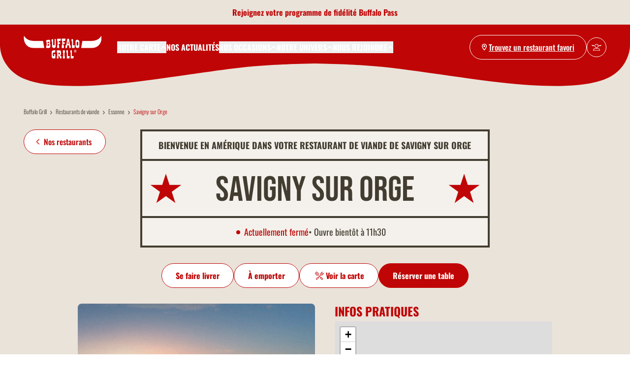

--- FILE ---
content_type: text/html; charset=UTF-8
request_url: https://www.buffalo-grill.fr/nos-restaurants/savigny-sur-orge
body_size: 17829
content:
<!DOCTYPE html>
<html lang="fr" dir="ltr" prefix="og: https://ogp.me/ns#">
<head>
  <meta charset="utf-8" />
<meta name="description" content="Burgers et grillades de viande à Savigny sur Orge. Profitez d&#039;un moment convivial chez Buffalo Grill. Savourez une expérience culinaire unique !" />
<meta name="robots" content="index, follow" />
<link rel="canonical" href="https://www.buffalo-grill.fr/nos-restaurants/savigny-sur-orge" />
<meta property="og:site_name" content="Buffalo Grill" />
<meta property="og:url" content="https://www.buffalo-grill.fr/nos-restaurants/savigny-sur-orge" />
<meta property="og:title" content="Restaurant viande à Savigny sur Orge" />
<meta property="og:description" content="Burgers et grillades de viande à Savigny sur Orge. Profitez d&#039;un moment convivial chez Buffalo Grill. Savourez une expérience culinaire unique !" />
<meta name="twitter:card" content="summary_large_image" />
<meta name="twitter:description" content="Burgers et grillades de viande à Savigny sur Orge. Profitez d&#039;un moment convivial chez Buffalo Grill. Savourez une expérience culinaire unique !" />
<meta name="twitter:title" content="Restaurant viande à Savigny sur Orge" />
<meta name="MobileOptimized" content="width" />
<meta name="HandheldFriendly" content="true" />
<meta name="viewport" content="width=device-width, initial-scale=1.0" />
<script type="application/ld+json">{
    "@context": "https://schema.org",
    "@graph": [
        {
            "@type": "Restaurant",
            "@id": "https://www.buffalo-grill.fr/nos-restaurants/savigny-sur-orge",
            "sameAs": [
                "https://www.facebook.com/buffalogrill",
                "https://www.instagram.com/buffalogrill",
                "https://www.linkedin.com/company/buffalo-grill",
                "https://twitter.com/BuffaloGrill"
            ],
            "name": "Savigny sur Orge",
            "url": "https://www.buffalo-grill.fr/nos-restaurants/savigny-sur-orge",
            "description": "Burgers et grillades de viande à Savigny sur Orge. Profitez d\u0027un moment convivial chez Buffalo Grill. Savourez une expérience culinaire unique !",
            "telephone": "+33169248111",
            "image": {
                "@type": "ImageObject",
                "url": "https://www.buffalo-grill.fr/themes/custom/buffalo/assets/images/logo-BG.svg",
                "width": "176",
                "height": "52"
            },
            "logo": {
                "@type": "ImageObject",
                "url": "https://www.buffalo-grill.fr/themes/custom/buffalo/assets/images/logo-BG.svg",
                "width": "176",
                "height": "52"
            },
            "acceptsReservations": "True",
            "menu": "https://www.buffalo-grill.fr/la-carte?restaurant=BG10223",
            "geo": {
                "@type": "GeoCoordinates",
                "latitude": "48.66782",
                "longitude": "2.33914"
            },
            "brand": {
                "@type": "Brand",
                "@id": "Buffalo Grill",
                "name": "Buffalo Grill",
                "description": "Buffalo Grill est une chaîne de restauration française spécialisée dans les grillades de viande et ayant pour thème l\u0027Amérique.",
                "url": "https://www.buffalo-grill.fr",
                "sameAs": [
                    "https://www.facebook.com/buffalogrill",
                    "https://www.instagram.com/buffalogrill",
                    "https://www.linkedin.com/company/buffalo-grill",
                    "https://twitter.com/BuffaloGrill"
                ],
                "logo": {
                    "@type": "ImageObject",
                    "url": "https://www.buffalo-grill.fr/themes/custom/buffalo/assets/images/logo-BG.svg",
                    "width": "176",
                    "height": "52"
                }
            },
            "address": {
                "@type": "PostalAddress",
                "streetAddress": "Chemin Départemental 117 Prairie de Savigny",
                "addressLocality": "Savigny sur Orge",
                "postalCode": "91600",
                "addressCountry": "FRA"
            }
        },
        {
            "@type": "WebPage",
            "@id": "https://www.buffalo-grill.fr/nos-restaurants/savigny-sur-orge#webpage",
            "description": "Venez vivre l\u0027aventure d\u0027un Road Trip Américain ! Entrez dans une grange qui vous fera voyager dans les grands espaces Américains. Découvrez une carte variée avec des plats des quatre coins des États-Unis, où chacun trouvera son plaisir. Emmenez vos enfants pour un grand moment de plaisir partagé, tandis que nos équipes amicales et chaleureuses prennent soin de vous. Vous pouvez vous détendre et passer un bon moment ensemble dans votre restaurant Buffalo Grill Savigny sur Orge.",
            "hasPart": {
                "@type": "WebPageElement",
                "name": "Savigny sur Orge",
                "url": "https://www.buffalo-grill.fr/nos-restaurants/savigny-sur-orge",
                "sameAs": [
                    "https://www.facebook.com/buffalogrill",
                    "https://www.instagram.com/buffalogrill",
                    "https://www.linkedin.com/company/buffalo-grill",
                    "https://twitter.com/BuffaloGrill"
                ]
            },
            "inLanguage": "fr"
        },
        {
            "@type": "WebSite",
            "@id": "https://www.buffalo-grill.fr/",
            "name": "Buffalo Grill",
            "url": "https://www.buffalo-grill.fr/",
            "inLanguage": "fr"
        }
    ]
}</script>
<script>!function (w, d, t) {
  w.TiktokAnalyticsObject=t;var ttq=w[t]=w[t]||[];
  ttq.methods=["page","track","identify","instances","debug","on","off","once","ready","alias","group","enableCookie","disableCookie","holdConsent","revokeConsent","grantConsent"];
  ttq.setAndDefer=function(t,e){t[e]=function(){t.push([e].concat(Array.prototype.slice.call(arguments,0)))}};
  for(var i=0;i<ttq.methods.length;i++)ttq.setAndDefer(ttq,ttq.methods[i]);
  ttq.instance=function(t){for(var e=ttq._i[t]||[],n=0;n<ttq.methods.length;n++)ttq.setAndDefer(e,ttq.methods[n]);return e};
  ttq.load=function(e,n){
    var r="https://analytics.tiktok.com/i18n/pixel/events.js",o=n&&n.partner;
    ttq._i=ttq._i||{},ttq._i[e]=[],ttq._i[e]._u=r,ttq._t=ttq._t||{},ttq._t[e]=+new Date,ttq._o=ttq._o||{},ttq._o[e]=n||{};
    n=document.createElement("script");n.type="text/javascript",n.async=!0,n.src=r+"?sdkid="+e+"&lib="+t;
    e=document.getElementsByTagName("script")[0];e.parentNode.insertBefore(n,e)
  };

  ttq.load("D398T03C77U15FSVNSK0");
  ttq.page();
}(window, document, "ttq");</script>
<link rel="icon" href="/themes/custom/buffalo/favicon.ico" type="image/vnd.microsoft.icon" />

    <title>Restaurant viande à Savigny sur Orge | Buffalo Grill</title>

    <link rel="preload" as="font"
          href="/themes/custom/buffalo/assets/fonts/BebasNeue-Regular.woff2"
          type="font/woff2" crossorigin/>
    <link rel="preload" as="font"
          href="/themes/custom/buffalo/assets/fonts/Oswald-Bold.woff2"
          type="font/woff2" crossorigin/>
    <link rel="preload" as="font"
          href="/themes/custom/buffalo/assets/fonts/Oswald-Light.woff2"
          type="font/woff2" crossorigin/>
    <link rel="preload" as="font"
          href="/themes/custom/buffalo/assets/fonts/Oswald-Medium.woff2"
          type="font/woff2" crossorigin/>
    <link rel="preload" as="font"
          href="/themes/custom/buffalo/assets/fonts/Oswald-Regular.woff2"
          type="font/woff2" crossorigin/>
                  <link rel="preload" href="/sites/default/files/styles/restaurant_full/public/images/visuel-neutre-restaurant_7.png.webp?h=c9ee4f9c?itok=oOQeCrM0" as="image"
              type="image/webp">
              <link rel="stylesheet" media="all" href="/sites/default/files/css/css_RwAr5rEMwyE4ObMyhuDbFh0VAjDu7JK3zwVKv72BRMc.css?delta=0&amp;language=fr&amp;theme=buffalo&amp;include=eJxFTVsOwiAQvBCBI5lBpoDZFrJbrN7eRmv7M89MBg-8btKQqAGX9mvRFiPVxTFNkBYijKexrfa9uzdlSDo6xKe6F9kJMQnXkLlQIac_2HUosqIX-w-vxI-ljyjVCpOzt62cf7fPys3CF_3c0hB-AGFlRuI" />
<link rel="stylesheet" media="all" href="/sites/default/files/css/css_LjXXM7GcjGPNNr-8y0jRwXTFcmTiKGZ2YsH1FBBHWOc.css?delta=1&amp;language=fr&amp;theme=buffalo&amp;include=eJxFTVsOwiAQvBCBI5lBpoDZFrJbrN7eRmv7M89MBg-8btKQqAGX9mvRFiPVxTFNkBYijKexrfa9uzdlSDo6xKe6F9kJMQnXkLlQIac_2HUosqIX-w-vxI-ljyjVCpOzt62cf7fPys3CF_3c0hB-AGFlRuI" />

      <script type="application/json" data-drupal-selector="drupal-settings-json">{"path":{"baseUrl":"\/","pathPrefix":"","currentPath":"node\/942","currentPathIsAdmin":false,"isFront":false,"currentLanguage":"fr"},"pluralDelimiter":"\u0003","suppressDeprecationErrors":true,"ajaxPageState":{"libraries":"[base64]","theme":"buffalo","theme_token":null},"ajaxTrustedUrl":[],"gtag":{"tagId":"","consentMode":false,"otherIds":[],"events":[],"additionalConfigInfo":[]},"gtm":{"tagId":null,"settings":{"data_layer":"dataLayer","include_environment":false},"tagIds":["GTM-TGQ6XS"]},"ajaxLoader":{"markup":"\u003Cdiv class=\u0022ajax-throbber sk-swing\u0022\u003E\n              \u003Cdiv class=\u0022sk-swing-dot\u0022\u003E\u003C\/div\u003E\n              \u003Cdiv class=\u0022sk-swing-dot\u0022\u003E\u003C\/div\u003E\n            \u003C\/div\u003E","hideAjaxMessage":false,"alwaysFullscreen":true,"throbberPosition":"body"},"store-locator-modal":"\/ajax\/store-locator\/modal","restaurant-schedules":"\/ajax\/restaurant\/schedules","restaurant-navigation-block":"\/ajax\/restaurant\/navigation_block","product-price-block":"\/ajax\/product\/price_block","product-takeaway-block":"\/ajax\/product\/takeaway_block","set-navigation-restaurant":"\/admin\/buffalo\/restaurant\/navigation-restaurant\/restaurant_id\/response","current_url":"entity.node.canonical","leaflet":{"leaflet-map-node-restaurant-942-field-coordinates":{"mapid":"leaflet-map-node-restaurant-942-field-coordinates","map":{"label":"- Default Leaflet - OSM Mapnik - ","description":"Carte Leaflet par d\u00e9faut.","settings":{"dragging":true,"touchZoom":true,"scrollWheelZoom":true,"doubleClickZoom":true,"zoomControl":true,"zoomControlPosition":"topleft","attributionControl":true,"trackResize":true,"fadeAnimation":true,"zoomAnimation":true,"closePopupOnClick":true,"worldCopyJump":true,"map_position_force":false,"zoom":13,"zoomFiner":0,"minZoom":1,"maxZoom":18,"center":{"lat":0,"lon":0},"path":"{\u0022color\u0022:\u0022#3388ff\u0022,\u0022opacity\u0022:\u00221.0\u0022,\u0022stroke\u0022:true,\u0022weight\u0022:3,\u0022fill\u0022:\u0022depends\u0022,\u0022fillColor\u0022:\u0022*\u0022,\u0022fillOpacity\u0022:\u00220.2\u0022,\u0022radius\u0022:\u00226\u0022}","leaflet_markercluster":{"control":false,"options":"{\u0022spiderfyOnMaxZoom\u0022:true,\u0022showCoverageOnHover\u0022:true,\u0022removeOutsideVisibleBounds\u0022:false}","include_path":false},"fullscreen":{"control":false,"options":"{\u0022position\u0022:\u0022topleft\u0022,\u0022pseudoFullscreen\u0022:false}"},"gestureHandling":false,"reset_map":{"control":false,"options":"{\u0022position\u0022:\u0022topleft\u0022,\u0022title\u0022:\u0022Reset View\u0022}"},"map_scale":{"control":false,"options":"{\u0022position\u0022:\u0022bottomright\u0022,\u0022maxWidth\u0022:100,\u0022metric\u0022:true,\u0022imperial\u0022:false,\u0022updateWhenIdle\u0022:false}"},"locate":{"control":false,"options":"{\u0022position\u0022:\u0022topright\u0022,\u0022setView\u0022:\u0022untilPanOrZoom\u0022,\u0022returnToPrevBounds\u0022:true,\u0022keepCurrentZoomLevel\u0022:true,\u0022strings\u0022:{\u0022title\u0022:\u0022Locate my position\u0022}}","automatic":false},"fitbounds_options":"{\u0022padding\u0022:[0,0]}","geocoder":{"control":false,"settings":{"popup":false,"autocomplete":{"placeholder":"Search Address","title":"Search an Address on the Map"},"position":"topright","input_size":20,"providers":{"addok":{"weight":0,"checked":false},"mapbox":{"weight":0,"checked":false}},"min_terms":4,"delay":800,"zoom":16,"options":""}},"map_lazy_load":{"lazy_load":true}},"layers":{"OpenStreetMap":{"urlTemplate":"https:\/\/tile.openstreetmap.org\/{z}\/{x}\/{y}.png","options":{"maxZoom":19,"attribution":"\u0026copy; \u003Ca href=\u0022https:\/\/www.openstreetmap.org\/copyright\u0022 rel=\u0022noopener noreferrer\u0022\u003EOpenStreetMap\u003C\/a\u003E contributors"}}},"id":"leaflet-map-node-restaurant-942-field-coordinates","geofield_cardinality":1},"features":[{"type":"point","lat":48.66782,"lon":2.33914,"entity_id":"942","icon":{"iconType":"html","iconUrl":"","shadowUrl":"","className":"","iconSize":{"x":64,"y":64},"iconAnchor":{"x":"32","y":"32"},"shadowSize":{"x":"","y":""},"shadowAnchor":{"x":"","y":""},"popupAnchor":{"x":"","y":""},"html":"\u003Cdiv class=\u0022bg-marker\u0022\u003E\u003C\/div\u003E","html_class":"leaflet-map-divicon","circle_marker_options":"{\u0022radius\u0022:100,\u0022color\u0022:\u0022red\u0022,\u0022fillColor\u0022:\u0022#f03\u0022,\u0022fillOpacity\u0022:0.5}"}}]}},"quicklink":{"admin_link_container_patterns":["#block-local-tasks-block a",".block-local-tasks-block a","#drupal-off-canvas a","#toolbar-administration a"],"ignore_admin_paths":true,"ignore_ajax_links":true,"ignore_file_ext":true,"total_request_limit":0,"concurrency_throttle_limit":0,"idle_wait_timeout":2000,"viewport_delay":0,"debug":false,"url_patterns_to_ignore":["user\/logout","\/la-carte","?restaurant","#","\/admin","\/edit"]},"csp":{"nonce":"pAVPWIvb3XM6hQFXUne88A"},"user":{"uid":0,"permissionsHash":"8543cf92f5133c79746ad6b30e942f72f25bbc8833cd221936861ece4f225994"}}</script>
<script src="/sites/default/files/js/js_eIl1E-u028LEb7eZX7uLh15Arh_gL3L4VXQBjf0butw.js?scope=header&amp;delta=0&amp;language=fr&amp;theme=buffalo&amp;include=[base64]"></script>
<script src="/modules/contrib/google_tag/js/gtag.js?t8ea9u"></script>
<script src="/modules/contrib/google_tag/js/gtm.js?t8ea9u"></script>

</head>
  <body class="path-node page-node-type-restaurant has-banner-top">
<a class="skip-link" href="#main-content">Aller au contenu principal</a>
<noscript><iframe src="https://www.googletagmanager.com/ns.html?id=GTM-TGQ6XS"
                  height="0" width="0" style="display:none;visibility:hidden"></iframe></noscript>

  <header class="header fixed">
  <div class="relative">
          <div class="banner-top" style="background-color: #eae3da">
    <a href="/nos-actualites/lesprit-buffalo/programme-de-fidelite" >
        <p><span style="color:#BF0505;">Rejoignez votre programme de fidélité Buffalo Pass</span></p>
      </a>
  </div>

        <div class="bg-img bg-img-wave visible">
      <svg id="bg-img-wave" version="1.1" width="100%" height="100%"
           viewBox="0 0 1440 412" preserveAspectRatio="none">
        <path fill-rule="evenodd" clip-rule="evenodd"
              d="M1440 0H0V265H0.00178474L0.00178474 316.091C-0.0899349 328.475 3.25777 357.057 32.3329 381.286C69.8462 412.56 164.363 421.534 345.647 396.991C385.616 391.575 418.177 386.921 446.181 382.919C551.361 367.887 592.263 362.041 720.001 359.525C847.998 362.046 888.807 367.882 994.464 382.993C1022.32 386.978 1054.69 391.607 1094.35 396.991C1275.64 421.579 1370.16 412.605 1407.67 381.286C1436.51 357.236 1440.05 328.924 1440 316.406L1440 265V0Z"/>
      </svg>
    </div>
    <div class="bg-img bg-img-flat"></div>
    <div class="mx-auto lg:container container-gutter">
      <div class="header-content grid">
        <div class="lg:hidden self-center text-white z-10">
          <button id="burgerMenu" class="hamburger hamburger--slider"
                  type="button" aria-label="menu">
            <span class="hamburger-box">
              <span class="hamburger-inner"></span>
            </span>
          </button>
        </div>
            <div class="branding z-[3]">
          <a href="/" rel="home" class="site-logo">
        <img src="/themes/custom/buffalo/assets/images/logo-BG.svg"
             alt="Buffalo Grill" width="176" height="52"/>
      </a>
      </div>


        <nav>
  
        <ul class="nav-menu">
                                <li class="menu-item menu-item--expanded nav-menu-item nav-button">
        <button class="nav-button-content" aria-haspopup="true" aria-expanded="false" aria-label="toggleSubnav1" aria-controls="subnav1">
                    <span>NOTRE CARTE</span>
          <svg width="12" height="8" viewBox="0 0 12 8" xmlns="http://www.w3.org/2000/svg" class="transition-transform">
            <path
              d="M1.05683 7.74653C1.25194 7.94164 1.56823 7.94181 1.76355 7.74691L6 3.5197L10.2364 7.74691C10.4318 7.94181 10.7481 7.94164 10.9432 7.74653L11.6464 7.04325C11.8417 6.84799 11.8417 6.53141 11.6464 6.33614L6.35355 1.04325C6.15829 0.847989 5.84171 0.847989 5.64645 1.04325L0.353553 6.33614C0.158291 6.53141 0.158291 6.84799 0.353553 7.04325L1.05683 7.74653Z"/>
          </svg>
        </button>
                    <div class="nav-submenu hidden" id="subnav1" role="menu">
                    <ul class="list">
                            <li class="menu-item nav-menu-item">
                            <a href="/la-carte/plats-iconiques" class="nav-menu-item-link" role="menuitem" data-drupal-link-system-path="taxonomy/term/112">Plats iconiques</a>
                          </li>
                        <li class="menu-item nav-menu-item">
                            <a href="/la-carte/menus" class="nav-menu-item-link" role="menuitem" data-drupal-link-system-path="taxonomy/term/121">Menus</a>
                          </li>
                        <li class="menu-item nav-menu-item">
                            <a href="/la-carte/entrees" class="nav-menu-item-link" role="menuitem" data-drupal-link-system-path="taxonomy/term/113">Entrées</a>
                          </li>
                        <li class="menu-item nav-menu-item">
                            <a href="/la-carte/boeuf-bison" class="nav-menu-item-link" role="menuitem" data-drupal-link-system-path="taxonomy/term/115">Bœuf &amp; bison</a>
                          </li>
                        <li class="menu-item nav-menu-item">
                            <a href="/la-carte/mix-grill" class="nav-menu-item-link" role="menuitem" data-drupal-link-system-path="taxonomy/term/696">Mix grill</a>
                          </li>
                        <li class="menu-item nav-menu-item">
                            <a href="/la-carte/burgers" class="nav-menu-item-link" role="menuitem" data-drupal-link-system-path="taxonomy/term/117">Burgers</a>
                          </li>
                        <li class="menu-item nav-menu-item">
                            <a href="/la-carte/best-usa" class="nav-menu-item-link" role="menuitem" data-drupal-link-system-path="taxonomy/term/616">Best of USA</a>
                          </li>
                        <li class="menu-item nav-menu-item">
                            <a href="/la-carte/poulet" class="nav-menu-item-link" role="menuitem" data-drupal-link-system-path="taxonomy/term/119">Poulet</a>
                          </li>
                        <li class="menu-item nav-menu-item">
                            <a href="/la-carte/salades" class="nav-menu-item-link" role="menuitem" data-drupal-link-system-path="taxonomy/term/120">Salades</a>
                          </li>
                        <li class="menu-item nav-menu-item">
                            <a href="/la-carte/porc" class="nav-menu-item-link" role="menuitem" data-drupal-link-system-path="taxonomy/term/588">Porc</a>
                          </li>
                        <li class="menu-item nav-menu-item">
                            <a href="/la-carte/poissons" class="nav-menu-item-link" role="menuitem" data-drupal-link-system-path="taxonomy/term/379">Poissons</a>
                          </li>
                        <li class="menu-item nav-menu-item">
                            <a href="/la-carte/desserts" class="nav-menu-item-link" role="menuitem" data-drupal-link-system-path="taxonomy/term/122">Desserts</a>
                          </li>
                        <li class="menu-item nav-menu-item">
                            <a href="/la-carte/epices" class="nav-menu-item-link" role="menuitem" data-drupal-link-system-path="taxonomy/term/698">Epices</a>
                          </li>
      </ul>
    
        </div>
            </li>
                        <li class="menu-item nav-menu-item">
                  <a href="/nos-actualites" class="nav-menu-item-link" data-drupal-link-system-path="nos-actualites">NOS ACTUALITÉS</a>
                          </li>
                              <li class="menu-item menu-item--expanded nav-menu-item nav-button">
        <button class="nav-button-content" aria-haspopup="true" aria-expanded="false" aria-label="toggleSubnav3" aria-controls="subnav3">
                    <span>NOS OCCASIONS</span>
          <svg width="12" height="8" viewBox="0 0 12 8" xmlns="http://www.w3.org/2000/svg" class="transition-transform">
            <path
              d="M1.05683 7.74653C1.25194 7.94164 1.56823 7.94181 1.76355 7.74691L6 3.5197L10.2364 7.74691C10.4318 7.94181 10.7481 7.94164 10.9432 7.74653L11.6464 7.04325C11.8417 6.84799 11.8417 6.53141 11.6464 6.33614L6.35355 1.04325C6.15829 0.847989 5.84171 0.847989 5.64645 1.04325L0.353553 6.33614C0.158291 6.53141 0.158291 6.84799 0.353553 7.04325L1.05683 7.74653Z"/>
          </svg>
        </button>
                    <div class="nav-submenu hidden" id="subnav3" role="menu">
                    <ul class="list">
                            <li class="menu-item nav-menu-item">
                            <a href="/en-famille" class="nav-menu-item-link" role="menuitem" data-drupal-link-system-path="node/902">En famille</a>
                          </li>
                        <li class="menu-item nav-menu-item">
                            <a href="/pour-un-anniversaire" class="nav-menu-item-link" role="menuitem" data-drupal-link-system-path="node/909">Pour un anniversaire</a>
                          </li>
                        <li class="menu-item nav-menu-item">
                            <a href="/en-groupe" class="nav-menu-item-link" role="menuitem" data-drupal-link-system-path="node/1353">En groupe</a>
                          </li>
                        <li class="menu-item nav-menu-item">
                            <a href="/pour-une-reunion" class="nav-menu-item-link" role="menuitem" data-drupal-link-system-path="node/1354">Pour une réunion</a>
                          </li>
                        <li class="menu-item nav-menu-item">
                            <a href="/nos-actualites/nos-services/commandez-emporter" class="nav-menu-item-link" role="menuitem" data-drupal-link-system-path="node/1351">À emporter</a>
                          </li>
                        <li class="menu-item nav-menu-item">
                            <a href="/nos-actualites/nos-services/livraison-domicile" class="nav-menu-item-link" role="menuitem" data-drupal-link-system-path="node/1649">En livraison à domicile</a>
                          </li>
                        <li class="menu-item nav-menu-item">
                            <a href="/nos-actualites/lesprit-buffalo/cheque-cadeau" class="nav-menu-item-link" role="menuitem" data-drupal-link-system-path="node/1515">Nos chèques-cadeaux</a>
                          </li>
      </ul>
    
        </div>
            </li>
                              <li class="menu-item menu-item--expanded nav-menu-item nav-button">
        <button class="nav-button-content" aria-haspopup="true" aria-expanded="false" aria-label="toggleSubnav4" aria-controls="subnav4">
                    <span>NOTRE UNIVERS</span>
          <svg width="12" height="8" viewBox="0 0 12 8" xmlns="http://www.w3.org/2000/svg" class="transition-transform">
            <path
              d="M1.05683 7.74653C1.25194 7.94164 1.56823 7.94181 1.76355 7.74691L6 3.5197L10.2364 7.74691C10.4318 7.94181 10.7481 7.94164 10.9432 7.74653L11.6464 7.04325C11.8417 6.84799 11.8417 6.53141 11.6464 6.33614L6.35355 1.04325C6.15829 0.847989 5.84171 0.847989 5.64645 1.04325L0.353553 6.33614C0.158291 6.53141 0.158291 6.84799 0.353553 7.04325L1.05683 7.74653Z"/>
          </svg>
        </button>
                    <div class="nav-submenu hidden" id="subnav4" role="menu">
                    <ul class="list">
                            <li class="menu-item nav-menu-item">
                            <a href="/notre-marque" class="nav-menu-item-link" role="menuitem" data-drupal-link-system-path="node/929">Notre marque</a>
                          </li>
                        <li class="menu-item nav-menu-item">
                            <a href="/nos-actualites/lesprit-buffalo/programme-de-fidelite" class="nav-menu-item-link" role="menuitem" data-drupal-link-system-path="node/1410">Notre programme de fidelité</a>
                          </li>
                        <li class="menu-item nav-menu-item">
                            <a href="/nos-actualites/lesprit-buffalo/notre-engagement" class="nav-menu-item-link" role="menuitem" data-drupal-link-system-path="node/1338">Association Petits Princes</a>
                          </li>
      </ul>
    
        </div>
            </li>
                              <li class="menu-item menu-item--expanded nav-menu-item nav-button">
        <button class="nav-button-content" aria-haspopup="true" aria-expanded="false" aria-label="toggleSubnav5" aria-controls="subnav5">
                    <span>NOUS REJOINDRE</span>
          <svg width="12" height="8" viewBox="0 0 12 8" xmlns="http://www.w3.org/2000/svg" class="transition-transform">
            <path
              d="M1.05683 7.74653C1.25194 7.94164 1.56823 7.94181 1.76355 7.74691L6 3.5197L10.2364 7.74691C10.4318 7.94181 10.7481 7.94164 10.9432 7.74653L11.6464 7.04325C11.8417 6.84799 11.8417 6.53141 11.6464 6.33614L6.35355 1.04325C6.15829 0.847989 5.84171 0.847989 5.64645 1.04325L0.353553 6.33614C0.158291 6.53141 0.158291 6.84799 0.353553 7.04325L1.05683 7.74653Z"/>
          </svg>
        </button>
                    <div class="nav-submenu hidden" id="subnav5" role="menu">
                    <ul class="list">
                            <li class="menu-item nav-menu-item">
                            <a href="/devenir-franchise" class="nav-menu-item-link" role="menuitem" data-drupal-link-system-path="node/1270">Devenir Franchisé</a>
                          </li>
                        <li class="menu-item nav-menu-item">
                            <a href="/recrutement" target="_blank" class="nav-menu-item-link" role="menuitem" data-drupal-link-system-path="node/1527">Recrutement</a>
                          </li>
      </ul>
    
        </div>
            </li>
      </ul>
    

  <div id="command-btn-rest"></div>

  

</nav>


        <div
          class="flex items-center place-self-end self-center gap-2 z-10 pl-2">
                    <div id="rest_header_async" class="hidden lg:block">
            <div class="ajax-throbber sk-swing">
              <div class="sk-swing-dot white"></div>
              <div class="sk-swing-dot white"></div>
            </div>
          </div>
                      <a href="/mon-compte/connexion"
               class="relative button button-rounded--full"
               aria-label="Mon compte">
              <img src="/themes/custom/buffalo/assets/images/icones/user.svg"
                   width="20" height="14" alt="" role="presentation"/>
            </a>
          
        </div>
      </div>
    </div>
  </div>
</header>

<main role="main">
  <a id="main-content" tabindex="-1"></a>  <div id="show-modal-dialog"></div>
    <div data-drupal-messages-fallback class="hidden"></div><div id="block-buffalo-content" class="block block-system block-system-main-block">
  
    
      


<article class="node restaurant_full"
  data-restaurant="942">
  <section class="section bg-beige">
    <div class="container container-gutter mx-auto">
        <nav  role="navigation" aria-labelledby="system-breadcrumb" id="breadcrumb" aria-label="breadcrumb">
    <ol class="breadcrumb">
              <li class="breadcrumb-item ">
                      <a href="/">Buffalo Grill</a>
                  </li>
              <li class="breadcrumb-item ">
                      <a href="/nos-restaurants">Restaurants de viande</a>
                  </li>
              <li class="breadcrumb-item ">
                      <a href="/nos-restaurants/essonne">Essonne</a>
                  </li>
              <li class="breadcrumb-item active">
                      <span aria-current="page">Savigny sur Orge</span>
                  </li>
          </ol>
  </nav>
  <script type="application/ld+json">
    {
        "@context": "https://schema.org",
        "@type": "BreadcrumbList",
        "itemListElement":
        [
                      {
                "@type": "ListItem",
                "position": "1",
                "item":
                {
                    "@id": "https://www.buffalo-grill.fr/",
                    "name": "Buffalo Grill"
                }
            }
            ,                      {
                "@type": "ListItem",
                "position": "2",
                "item":
                {
                    "@id": "https://www.buffalo-grill.fr/nos-restaurants",
                    "name": "Restaurants de viande"
                }
            }
            ,                      {
                "@type": "ListItem",
                "position": "3",
                "item":
                {
                    "@id": "https://www.buffalo-grill.fr/nos-restaurants/essonne",
                    "name": "Essonne"
                }
            }
            ,                      {
                "@type": "ListItem",
                "position": "4",
                "item":
                {
                    "@id": "https://www.buffalo-grill.fr/nos-restaurants/savigny-sur-orge",
                    "name": "Savigny sur Orge"
                }
            }
                    ]
}
  </script>

      <div class="restaurant-header">
        <div class="restaurant-header-back">
          <a href="/nos-restaurants" class="button button-outline--primary button-rounded">
            <svg width="24" height="24" viewBox="0 0 24 24" fill="none" xmlns="http://www.w3.org/2000/svg">
              <path d="M10.4761 11.6468L10.1233 12.0004L10.4764 12.3536L14.7041 16.5812L13.9987 17.2916L8.70711 12L14 6.70711L14.7033 7.41039L10.4761 11.6468Z" stroke="#BF0505"/>
            </svg>
            <span class="hidden lg:block">Nos restaurants</span> </a>
        </div>


                  <div class="md:hidden" id="account-menu-items">
            <menu-items class="sticky-selector node-restaurant" data-sticky-breakpoint="xxs" data-sticky-class="is-sticky-anchors" data-margin-top="96">
              <div class="menu-items grid container container-gutter mx-auto">
                <div class="swiper-menu overflow-hidden mb-4 md:mb-8" id="swiperMenu">
                  <div class="overlay"></div>
                  <div class="swiper-wrapper">
                                          <div class="swiper-slide">
                        <a class="js-scroll-spy" href="#anchor_infos">Informations pratiques</a>
                      </div>
                                          <div class="swiper-slide">
                        <a class="js-scroll-spy" href="#anchor_hours">Les horaires</a>
                      </div>
                                          <div class="swiper-slide">
                        <a class="js-scroll-spy" href="#anchor_services">Les services</a>
                      </div>
                                          <div class="swiper-slide">
                        <a class="js-scroll-spy" href="#anchor_whats_up">Quoi de neuf ?</a>
                      </div>
                                      </div>
                </div>
              </div>
            </menu-items>
          </div>
        

        <div class="restaurant-header-content">
          <div class="restaurant-header-content-row justify-center">
            <h1 class="title">
              Bienvenue en Amérique dans votre restaurant de viande de Savigny sur Orge
            </h1>
          </div>
          <div class="restaurant-header-content-row justify-between">
            <svg width="68" height="64" viewBox="0 0 68 64" fill="none" xmlns="http://www.w3.org/2000/svg">
              <path d="M34 0L41.858 24.1844L67.287 24.1844L46.7145 39.1312L54.5725 63.3156L34 48.3688L13.4275 63.3156L21.2855 39.1312L0.71302 24.1844L26.142 24.1844L34 0Z"/>
            </svg>
            <p class="name">Savigny sur Orge</p>
            <svg width="68" height="64" viewBox="0 0 68 64" fill="none" xmlns="http://www.w3.org/2000/svg">
              <path d="M34 0L41.858 24.1844L67.287 24.1844L46.7145 39.1312L54.5725 63.3156L34 48.3688L13.4275 63.3156L21.2855 39.1312L0.71302 24.1844L26.142 24.1844L34 0Z"/>
            </svg>
          </div>
          <div id="restaurant_schedules_header" class="restaurant_schedules_loader">
            <div class="ajax-throbber sk-swing">
              <div class="sk-swing-dot"></div>
              <div class="sk-swing-dot"></div>
            </div>
          </div>
        </div>
      </div>
              <div class="fiche-restaurant-actions flex-wrap">
                      <button class="button button--sm-mobile button-outline--primary w-full sm:w-auto" data-toggle="modal" data-target="#modal-delivery">Se faire livrer
            </button>
          
                      <a href="https://commandescc.buffalo-grill.fr/restaurant/85482bfd-ca37-4828-83c4-cdab89d824c9" target='_blank' class="button button--sm-mobile button-outline--primary w-full sm:w-auto">À emporter</a>
                    <a href="/la-carte?restaurant=BG10223" class="button button-outline--primary button--sm-mobile w-full sm:w-auto" id="menu-button"> <img
              class="h-[20px] sm:h-auto" src="/themes/custom/buffalo/assets/images/icones/carte.svg" alt=""> <span class="block">Voir la carte</span> </a>

                      <a href="https://bookings.zenchef.com/results?rid=355554&amp;fullscreen&amp;lang=fr&amp;pid=1001" target='_blank' class="button button--sm-mobile button--primary w-full sm:w-auto">Réserver une table</a>
                            </div>
            <div class="fiche-restaurant">
                <div class="fiche-restaurant-sticky" data-sticky-container>
          <div class="fiche-restaurant-gallery">
            <div class="w-full sticky-selector" data-sticky-class="is-sticky" data-sticky-breakpoint="md" data-margin-top="90">
              <div class="fiche-restaurant-swiper" id="swiperRestaurant">
                <div class="swiper-wrapper">
                      <div class="swiper-slide">
          <img loading="lazy" srcset="/sites/default/files/styles/restaurant_full/public/images/visuel-neutre-restaurant_7.png.webp?h=c9ee4f9c&amp;itok=oOQeCrM0 1x" width="700" height="525" src="/sites/default/files/styles/restaurant_full_/public/images/visuel-neutre-restaurant_7.png?h=c9ee4f9c&amp;itok=K09NGLp_" alt="" role="presentation" />




  </div>


                </div>
                <div class="swiper-custom-button-prev">
                  <svg width="8" height="12" viewBox="0 0 8 12" fill="none" xmlns="http://www.w3.org/2000/svg">
                    <path
                      d="M7.55885 10.9335C7.75294 10.7381 7.75238 10.4225 7.55761 10.2277L3.32991 6L7.55713 1.76355C7.75203 1.56823 7.75186 1.25194 7.55674 1.05683L6.85347 0.353553C6.6582 0.158291 6.34162 0.158291 6.14636 0.353553L0.853466 5.64645C0.658204 5.84171 0.658204 6.15829 0.853466 6.35355L6.14511 11.6452C6.34086 11.8409 6.6584 11.8404 6.85346 11.6439L7.55885 10.9335Z"/>
                  </svg>
                </div>
                <div class="swiper-custom-button-next">
                  <svg class="rotate-180" width="8" height="12" viewBox="0 0 8 12" fill="none" xmlns="http://www.w3.org/2000/svg">
                    <path
                      d="M7.55885 10.9335C7.75294 10.7381 7.75238 10.4225 7.55761 10.2277L3.32991 6L7.55713 1.76355C7.75203 1.56823 7.75186 1.25194 7.55674 1.05683L6.85347 0.353553C6.6582 0.158291 6.34162 0.158291 6.14636 0.353553L0.853466 5.64645C0.658204 5.84171 0.658204 6.15829 0.853466 6.35355L6.14511 11.6452C6.34086 11.8409 6.6584 11.8404 6.85346 11.6439L7.55885 10.9335Z"/>
                  </svg>
                </div>
              </div>
              <div thumbsSlider="" class="fiche-restaurant-swiper hidden md:block thumbnails pt-4" id="swiperRestaurantThumb">
                <div class="swiper-wrapper">
                      <div class="swiper-slide">
          <img loading="lazy" srcset="/sites/default/files/styles/restaurant_full/public/images/visuel-neutre-restaurant_7.png.webp?h=c9ee4f9c&amp;itok=oOQeCrM0 1x" width="700" height="525" src="/sites/default/files/styles/restaurant_full_/public/images/visuel-neutre-restaurant_7.png?h=c9ee4f9c&amp;itok=K09NGLp_" alt="" role="presentation" />




  </div>


                </div>
              </div>
            </div>
          </div>
          <div class="fiche-restaurant-content block-stack" id="anchor_infos">
            <div class="fiche-restaurant-content-infos">
              <h2 class="title">INFOS PRATIQUES</h2>
              <div class="map h-72">  <div id="leaflet-map-node-restaurant-942-field-coordinates"  style="min-width: 150px; height: 290px"></div>

</div>
              <div class="grid gap-3 p-4 rounded-lg bg-white bg-opacity-50">
                <div class="grid grid-flow-col gap-2 items-start">
                  <div class="grid">
                    <span class="uppercase text-xs">Buffalo Grill</span>
                    <h2 class="text-xl md:text-2xl text-red font-oswald-bold !leading-tight"><span class="field field--name-title field--type-string field--label-hidden">Savigny sur Orge</span>
</h2>
                  </div>
                  <div class="flex items-center justify-end gap-3">
                    <div id="restaurant-favorite-btn"></div>
                  </div>
                </div>
                <div class="grid gap-4">
                  <div id="restaurant_schedules_light" class="restaurant_schedules_loader">
                    <div class="ajax-throbber sk-swing">
                      <div class="sk-swing-dot"></div>
                      <div class="sk-swing-dot"></div>
                    </div>
                  </div>
                  <div class="fiche-restaurant-address">
                      <p class="address" translate="no"><span class="address-line1">Chemin Départemental 117</span><br>
<span class="address-line2">Prairie de Savigny</span><br>
<span class="postal-code">91600</span> <span class="locality">Savigny sur Orge</span><br>
<span class="country">France</span></p>

                    <div class="flex-shrink-0">
                      <a href="https://maps.google.com/?q=Chemin+D%C3%A9partemental+117+Prairie+de+Savigny+91600+Savigny+sur+Orge+France" class="button button--sm button-outline--primary" target="_blank">
                        <svg width="16" height="18" viewBox="0 0 16 18" fill="none" xmlns="http://www.w3.org/2000/svg">
                          <path fill-rule="evenodd" clip-rule="evenodd"
                                d="M9.93521 0.75091C10.1811 0.508609 10.5768 0.511478 10.8191 0.757319L15.6612 5.67016C15.7787 5.78937 15.8434 5.95073 15.841 6.1181C15.8385 6.28546 15.769 6.44484 15.6481 6.56054L10.806 11.1921C10.5565 11.4307 10.1609 11.4219 9.92229 11.1725C9.68369 10.923 9.69248 10.5274 9.94192 10.2888L13.6584 6.73389H1.66504V17.196C1.66504 17.5412 1.38522 17.821 1.04004 17.821C0.694861 17.821 0.415039 17.5412 0.415039 17.196V6.10889C0.415039 5.76371 0.694861 5.48389 1.04004 5.48389H13.7225L9.9288 1.63477C9.6865 1.38893 9.68937 0.993212 9.93521 0.75091Z"/>
                        </svg>
                        <span>M'y rendre</span> </a>
                    </div>
                  </div>
                  <div class="flex items-center gap-3">
                    <img src="/themes/custom/buffalo/assets/images/icones/mobile.svg" alt=""> <span>+33169248111</span>
                  </div>
                  <div class="flex flex-wrap gap-2 sm:gap-4">
                                                                  <button class="button button--sm button-outline--primary" data-toggle="modal" data-target="#modal-delivery">Se faire livrer
                        </button>
                      
                                              <a href="https://commandescc.buffalo-grill.fr/restaurant/85482bfd-ca37-4828-83c4-cdab89d824c9" target='_blank' class="button button--sm button-outline--primary">À emporter</a>
                                                                    <a href="https://bookings.zenchef.com/results?rid=355554&amp;fullscreen&amp;lang=fr&amp;pid=1001" target='_blank' class="button button--sm button--primary">Réserver une table</a>
                                                            </div>
                </div>
              </div>
            </div>
            <div class="grid gap-6">
              <div id="restaurant_schedules_full" class="restaurant_schedules_loader">
                <div class="ajax-throbber sk-swing">
                  <div class="sk-swing-dot"></div>
                  <div class="sk-swing-dot"></div>
                </div>
              </div>

                                            <div class="fiche-restaurant-services" id="anchor_services">
                  <h2 class="title">Les Services</h2>
                        <div class="fiche-restaurant-services-row">
            <img loading="lazy" width="64" height="64" src="/sites/default/files/picto/PICTOS_RESTAURANT_50X50_PICTO_OUVERTURE_7-7_MARON.svg" alt="Ouverture 7/7" />





    <span class="font-oswald-bold">Ouverture 7 jours sur 7</span>
    </div>

      <div class="fiche-restaurant-services-row">
            <img loading="lazy" width="64" height="64" src="/sites/default/files/picto/PICTOS_DIVERS_50X50_PICTO_WIFI_MARON.svg" alt="WIFI" />





    <span class="font-oswald-bold">WIFI gratuit</span>
    </div>

      <div class="fiche-restaurant-services-row">
            <img loading="lazy" width="64" height="64" src="/sites/default/files/picto/PICTOS_KIDS_50X50_PICTO_TABLE_A_LANGER_MARON.svg" alt="Table à langer" />





    <span class="font-oswald-bold">Table à langer</span>
    </div>

      <div class="fiche-restaurant-services-row">
            <img loading="lazy" width="64" height="64" src="/sites/default/files/picto/PICTOS_KIDS_50X50_PICTO_CHAUFFE-BIBERON_MARON.svg" alt="Chauffe biberon" />





    <span class="font-oswald-bold">Chauffe biberon</span>
    </div>

      <div class="fiche-restaurant-services-row">
            <img loading="lazy" width="64" height="64" src="/sites/default/files/picto/pictos_divers_50x50_picto_animaux_acceptes_maron.svg" alt="Animaux Acceptés" />





    <span class="font-oswald-bold">Animaux acceptés</span>
    </div>

      <div class="fiche-restaurant-services-row">
            <img loading="lazy" width="64" height="64" src="/sites/default/files/picto/PICTOS_MOYEN_DE_PAIE_50X50_PICTO_CB_MARON.svg" alt="Paiement carte bleu" />





    <span class="font-oswald-bold">Paiement par Carte Bleue</span>
    </div>

  
                </div>
                          </div>
          </div>
        </div>
      </div>
              <div class="section-header text-center mb-6" id="anchor_whats_up">
  <h2 class="grid text-red gap-1">
    <span class="section-header-title">QUOI DE NEUF CHEZ BUFFALO GRILL</span>
  </h2>
  <span class="section-header-subtitle--small">Il se passe toujours quelque chose chez nous</span>
  <p>Découvrez nos actualités les plus récentes : promotions, offres et nouveautés !</p>
</div>


        <div class="restaurant-list-article restaurant-list-article--bulls">
          <div class="bulls">
            <span></span>
          </div>
          <div class="w-full  align-center">
              <div class="list-article grid lg:grid-cols-3 gap-3 xl:gap-4">
      

<article class="node list-article-item zoom">
  <div class="list-article-image">
              <picture>
                  <source srcset="/sites/default/files/styles/card_small_16_9/public/images/570x359_potato-1.jpg.webp?h=3452b0dc&amp;itok=bSu7cO0G 1x, /sites/default/files/styles/card_small_16_9_retina/public/images/570x359_potato-1.jpg.webp?h=3452b0dc&amp;itok=fCVDbDaZ 2x" media="(max-width: 1023px)" type="image/webp" width="570" height="320"/>
              <source srcset="/sites/default/files/styles/card_small_16_9/public/images/570x359_potato-1.jpg.webp?h=3452b0dc&amp;itok=bSu7cO0G 1x, /sites/default/files/styles/card_small_16_9_retina/public/images/570x359_potato-1.jpg.webp?h=3452b0dc&amp;itok=fCVDbDaZ 2x" media="(min-width: 1024px)" type="image/webp" width="570" height="320"/>
                  <img loading="lazy" width="1140" height="640" src="/sites/default/files/styles/card_small_16_9_retina/public/images/570x359_potato-1.jpg.webp?h=3452b0dc&amp;itok=fCVDbDaZ" alt="" role="presentation" />

  </picture>





    <div class="labels">
      
    </div>
  </div>
  <div class="list-article-content">
    <a href="/nos-actualites/offres-du-moment/potato-burger-party" class="title">
    <span class="field field--name-title field--type-string field--label-hidden">Potato Burger party</span>

    </a>
    <div class="content">
        <p>Du 05 janvier au 09 février, rendez-vous en restaurant pour profiter du <strong>Potato Burger</strong>, avec frites et sauces à volonté pour seulement <strong>9,90€</strong> !</p>

    </div>
  </div>
</article>

      

<article class="node list-article-item zoom">
  <div class="list-article-image">
              <picture>
                  <source srcset="/sites/default/files/styles/card_small_16_9/public/images/570x359_lancement-carte.png.webp?h=3452b0dc&amp;itok=_YQABDAO 1x, /sites/default/files/styles/card_small_16_9_retina/public/images/570x359_lancement-carte.png.webp?h=3452b0dc&amp;itok=Swqwuz2x 2x" media="(max-width: 1023px)" type="image/webp" width="570" height="320"/>
              <source srcset="/sites/default/files/styles/card_small_16_9/public/images/570x359_lancement-carte.png.webp?h=3452b0dc&amp;itok=_YQABDAO 1x, /sites/default/files/styles/card_small_16_9_retina/public/images/570x359_lancement-carte.png.webp?h=3452b0dc&amp;itok=Swqwuz2x 2x" media="(min-width: 1024px)" type="image/webp" width="570" height="320"/>
                  <img loading="lazy" width="1140" height="640" src="/sites/default/files/styles/card_small_16_9_retina/public/images/570x359_lancement-carte.png.webp?h=3452b0dc&amp;itok=Swqwuz2x" alt="vignette nouvelle carte " />

  </picture>





    <div class="labels">
      
    </div>
  </div>
  <div class="list-article-content">
    <a href="/nos-actualites/offres-du-moment/ca-y-est-elle-est-arrivee" class="title">
    <span class="field field--name-title field--type-string field--label-hidden">Ça y est, elle est arrivée !</span>

    </a>
    <div class="content">
        <p>L'hiver approche... Venez dans nos restaurants découvrir la nouvelle carte ! Salades gourmandes, le retour de la raclette et desserts réconfortants vous attendent.</p>

    </div>
  </div>
</article>

      

<article class="node list-article-item zoom">
  <div class="list-article-image">
              <picture>
                  <source srcset="/sites/default/files/styles/card_small_16_9/public/images/ope_rentree_570x359.jpg.webp?h=893e5f9b&amp;itok=xB9SDu7f 1x, /sites/default/files/styles/card_small_16_9_retina/public/images/ope_rentree_570x359.jpg.webp?h=893e5f9b&amp;itok=buTuo7cM 2x" media="(max-width: 1023px)" type="image/webp" width="570" height="320"/>
              <source srcset="/sites/default/files/styles/card_small_16_9/public/images/ope_rentree_570x359.jpg.webp?h=893e5f9b&amp;itok=xB9SDu7f 1x, /sites/default/files/styles/card_small_16_9_retina/public/images/ope_rentree_570x359.jpg.webp?h=893e5f9b&amp;itok=buTuo7cM 2x" media="(min-width: 1024px)" type="image/webp" width="570" height="320"/>
                  <img loading="lazy" width="1140" height="640" src="/sites/default/files/styles/card_small_16_9_retina/public/images/ope_rentree_570x359.jpg.webp?h=893e5f9b&amp;itok=buTuo7cM" alt="vignette page actu Trousse Bizcoto" />

  </picture>





    <div class="labels">
      
    </div>
  </div>
  <div class="list-article-content">
    <a href="/nos-actualites/offres-du-moment/la-trousse-bizcoto" class="title">
    <span class="field field--name-title field--type-string field--label-hidden">La trousse Bizcoto !</span>

    </a>
    <div class="content">
        <p>Notre trousse Bizcoto est enfin là pour vous accompagner sur les chemins de l’école et du travail ! Découvrez un objet collector inédit à ne pas manquer !</p>

    </div>
  </div>
</article>

  </div>

<div class="list-article collapsed lg:grid-cols-3 gap-3 xl:gap-4" id="moreArticle">
    

<article class="node list-article-item zoom">
  <div class="list-article-image">
              <picture>
                  <source srcset="/sites/default/files/styles/card_small_16_9/public/images/bloc-media-texte-separe-763-x-431-px.jpg.webp?h=1a8e780f&amp;itok=BjHPa66A 1x, /sites/default/files/styles/card_small_16_9_retina/public/images/bloc-media-texte-separe-763-x-431-px.jpg.webp?h=1a8e780f&amp;itok=XM3WeYcG 2x" media="(max-width: 1023px)" type="image/webp" width="570" height="320"/>
              <source srcset="/sites/default/files/styles/card_small_16_9/public/images/bloc-media-texte-separe-763-x-431-px.jpg.webp?h=1a8e780f&amp;itok=BjHPa66A 1x, /sites/default/files/styles/card_small_16_9_retina/public/images/bloc-media-texte-separe-763-x-431-px.jpg.webp?h=1a8e780f&amp;itok=XM3WeYcG 2x" media="(min-width: 1024px)" type="image/webp" width="570" height="320"/>
                  <img loading="lazy" width="1140" height="640" src="/sites/default/files/styles/card_small_16_9_retina/public/images/bloc-media-texte-separe-763-x-431-px.jpg.webp?h=1a8e780f&amp;itok=XM3WeYcG" alt="" role="presentation" />

  </picture>





    <div class="labels">
      
    </div>
  </div>
  <div class="list-article-content">
    <a href="/nos-actualites/nos-services/livraison-domicile" class="title">
    <span class="field field--name-title field--type-string field--label-hidden">Livraison à domicile</span>

    </a>
    <div class="content">
        <p>Depuis notre site internet officiel ou nos partenaires de livraison à domicile, sélectionnez vos menus, plats, accompagnements et desserts. Un large choix de plats vous attend, adaptés à toutes les envies !</p>

    </div>
  </div>
</article>

      

<article class="node list-article-item zoom">
  <div class="list-article-image">
              <picture>
                  <source srcset="/sites/default/files/styles/card_small_16_9/public/images/570x359-2.png.webp?h=3452b0dc&amp;itok=tLLV38B6 1x, /sites/default/files/styles/card_small_16_9_retina/public/images/570x359-2.png.webp?h=3452b0dc&amp;itok=nPS2scjd 2x" media="(max-width: 1023px)" type="image/webp" width="570" height="320"/>
              <source srcset="/sites/default/files/styles/card_small_16_9/public/images/570x359-2.png.webp?h=3452b0dc&amp;itok=tLLV38B6 1x, /sites/default/files/styles/card_small_16_9_retina/public/images/570x359-2.png.webp?h=3452b0dc&amp;itok=nPS2scjd 2x" media="(min-width: 1024px)" type="image/webp" width="570" height="320"/>
                  <img loading="lazy" width="1140" height="640" src="/sites/default/files/styles/card_small_16_9_retina/public/images/570x359-2.png.webp?h=3452b0dc&amp;itok=nPS2scjd" alt="Bizcoto vignette actu" />

  </picture>





    <div class="labels">
      
    </div>
  </div>
  <div class="list-article-content">
    <a href="/nos-actualites/offres-du-moment/mascotte-bizcoto" class="title">
    <span class="field field--name-title field--type-string field--label-hidden">Mascotte Bizcoto</span>

    </a>
    <div class="content">
        <p data-start="40" data-end="79">Rencontrez notre mascotte Bizcoto !</p><p data-start="81" data-end="340" data-is-last-node data-is-only-node>Bizcoto a traversé l'Atlantique pour vous rendre visite et débarque directement dans vos restaurants Buffalo Grill*! Venez vite à sa rencontre en restaurant et offrez à vos enfants une expérience unique et mémorable !</p>

    </div>
  </div>
</article>

      

<article class="node list-article-item zoom">
  <div class="list-article-image">
              <picture>
                  <source srcset="/sites/default/files/styles/card_small_16_9/public/images/actu_cheque_cad_1096x620.png.webp?h=a87e8259&amp;itok=kT4SgF6N 1x, /sites/default/files/styles/card_small_16_9_retina/public/images/actu_cheque_cad_1096x620.png.webp?h=a87e8259&amp;itok=SMIYBtyc 2x" media="(max-width: 1023px)" type="image/webp" width="570" height="320"/>
              <source srcset="/sites/default/files/styles/card_small_16_9/public/images/actu_cheque_cad_1096x620.png.webp?h=a87e8259&amp;itok=kT4SgF6N 1x, /sites/default/files/styles/card_small_16_9_retina/public/images/actu_cheque_cad_1096x620.png.webp?h=a87e8259&amp;itok=SMIYBtyc 2x" media="(min-width: 1024px)" type="image/webp" width="570" height="320"/>
                  <img loading="lazy" width="1140" height="640" src="/sites/default/files/styles/card_small_16_9_retina/public/images/actu_cheque_cad_1096x620.png.webp?h=a87e8259&amp;itok=SMIYBtyc" alt="Chèques Cadeau Buffalo Grill" />

  </picture>





    <div class="labels">
      
    </div>
  </div>
  <div class="list-article-content">
    <a href="/nos-actualites/lesprit-buffalo/cheque-cadeau" class="title">
    <span class="field field--name-title field--type-string field--label-hidden">Chèque Cadeau</span>

    </a>
    <div class="content">
        <p>Pour régaler vos proches à coup sûr, offrez-leur nos chèques-cadeaux Buffalo Grill d'une valeur de 25€ et 50€. Un cadeau qui les régalera à coup sûr.</p>

    </div>
  </div>
</article>

      

<article class="node list-article-item zoom">
  <div class="list-article-image">
              <picture>
                  <source srcset="/sites/default/files/styles/card_small_16_9/public/images/nouveau-site-vignette-articlesoffres-570-x-359-px-15.png.webp?h=3452b0dc&amp;itok=miMRrCRH 1x, /sites/default/files/styles/card_small_16_9_retina/public/images/nouveau-site-vignette-articlesoffres-570-x-359-px-15.png.webp?h=3452b0dc&amp;itok=3QxPa2cy 2x" media="(max-width: 1023px)" type="image/webp" width="570" height="320"/>
              <source srcset="/sites/default/files/styles/card_small_16_9/public/images/nouveau-site-vignette-articlesoffres-570-x-359-px-15.png.webp?h=3452b0dc&amp;itok=miMRrCRH 1x, /sites/default/files/styles/card_small_16_9_retina/public/images/nouveau-site-vignette-articlesoffres-570-x-359-px-15.png.webp?h=3452b0dc&amp;itok=3QxPa2cy 2x" media="(min-width: 1024px)" type="image/webp" width="570" height="320"/>
                  <img loading="lazy" width="1140" height="640" src="/sites/default/files/styles/card_small_16_9_retina/public/images/nouveau-site-vignette-articlesoffres-570-x-359-px-15.png.webp?h=3452b0dc&amp;itok=3QxPa2cy" alt="" role="presentation" />

  </picture>





    <div class="labels">
      
    </div>
  </div>
  <div class="list-article-content">
    <a href="/nos-actualites/lesprit-buffalo/programme-de-fidelite" class="title">
    <span class="field field--name-title field--type-string field--label-hidden">Programme de Fidélité</span>

    </a>
    <div class="content">
        <p>Buffalo Grill présente son nouveau programme de fidélité : Buffalo Pass.&nbsp;</p><p>Découvrez en avant-première toutes les récompenses que vous débloquerez au fil de vos visites dans nos restaurants. Avec son fonctionnement inédit, vous êtes sûrs d'être gagnant.&nbsp;</p>

    </div>
  </div>
</article>

      

<article class="node list-article-item zoom">
  <div class="list-article-image">
              <picture>
                  <source srcset="/sites/default/files/styles/card_small_16_9/public/images/nouveau-site-vignette-articlesoffres-570-x-359-px-15.png.webp?h=3452b0dc&amp;itok=miMRrCRH 1x, /sites/default/files/styles/card_small_16_9_retina/public/images/nouveau-site-vignette-articlesoffres-570-x-359-px-15.png.webp?h=3452b0dc&amp;itok=3QxPa2cy 2x" media="(max-width: 1023px)" type="image/webp" width="570" height="320"/>
              <source srcset="/sites/default/files/styles/card_small_16_9/public/images/nouveau-site-vignette-articlesoffres-570-x-359-px-15.png.webp?h=3452b0dc&amp;itok=miMRrCRH 1x, /sites/default/files/styles/card_small_16_9_retina/public/images/nouveau-site-vignette-articlesoffres-570-x-359-px-15.png.webp?h=3452b0dc&amp;itok=3QxPa2cy 2x" media="(min-width: 1024px)" type="image/webp" width="570" height="320"/>
                  <img loading="lazy" width="1140" height="640" src="/sites/default/files/styles/card_small_16_9_retina/public/images/nouveau-site-vignette-articlesoffres-570-x-359-px-15.png.webp?h=3452b0dc&amp;itok=3QxPa2cy" alt="" role="presentation" />

  </picture>





    <div class="labels">
      
    </div>
  </div>
  <div class="list-article-content">
    <a href="/nos-actualites/lesprit-buffalo/programme-de-fidelite" class="title">
    <span class="field field--name-title field--type-string field--label-hidden">Programme de Fidélité</span>

    </a>
    <div class="content">
        <p>Buffalo Grill présente son nouveau programme de fidélité : Buffalo Pass.&nbsp;</p><p>Découvrez en avant-première toutes les récompenses que vous débloquerez au fil de vos visites dans nos restaurants. Avec son fonctionnement inédit, vous êtes sûrs d'être gagnant.&nbsp;</p>

    </div>
  </div>
</article>

      

<article class="node list-article-item zoom">
  <div class="list-article-image">
              <picture>
                  <source srcset="/sites/default/files/styles/card_small_16_9/public/images/570x359_vae-10.jpg.webp?h=3452b0dc&amp;itok=Zs2Oiw63 1x, /sites/default/files/styles/card_small_16_9_retina/public/images/570x359_vae-10.jpg.webp?h=3452b0dc&amp;itok=5QNDjG60 2x" media="(max-width: 1023px)" type="image/webp" width="570" height="320"/>
              <source srcset="/sites/default/files/styles/card_small_16_9/public/images/570x359_vae-10.jpg.webp?h=3452b0dc&amp;itok=Zs2Oiw63 1x, /sites/default/files/styles/card_small_16_9_retina/public/images/570x359_vae-10.jpg.webp?h=3452b0dc&amp;itok=5QNDjG60 2x" media="(min-width: 1024px)" type="image/webp" width="570" height="320"/>
                  <img loading="lazy" width="1140" height="640" src="/sites/default/files/styles/card_small_16_9_retina/public/images/570x359_vae-10.jpg.webp?h=3452b0dc&amp;itok=5QNDjG60" alt="Vente à emporter" />

  </picture>





    <div class="labels">
      
    </div>
  </div>
  <div class="list-article-content">
    <a href="/nos-actualites/nos-services/commandez-emporter" class="title">
    <span class="field field--name-title field--type-string field--label-hidden">Commandez à emporter</span>

    </a>
    <div class="content">
        <p>Commandez à emporter chez Buffalo Grill, votre restaurant s'occupe de tout, pour un dîner en famille ou entre amis, ou bien pour une pause déjeuner rapide !</p>

    </div>
  </div>
</article>

      

<article class="node list-article-item zoom">
  <div class="list-article-image">
              <picture>
                  <source srcset="/sites/default/files/styles/card_small_16_9/public/images/design-sans-titre-10.jpg.webp?h=3452b0dc&amp;itok=7t_i_VI2 1x, /sites/default/files/styles/card_small_16_9_retina/public/images/design-sans-titre-10.jpg.webp?h=3452b0dc&amp;itok=o0-euIrL 2x" media="(max-width: 1023px)" type="image/webp" width="570" height="320"/>
              <source srcset="/sites/default/files/styles/card_small_16_9/public/images/design-sans-titre-10.jpg.webp?h=3452b0dc&amp;itok=7t_i_VI2 1x, /sites/default/files/styles/card_small_16_9_retina/public/images/design-sans-titre-10.jpg.webp?h=3452b0dc&amp;itok=o0-euIrL 2x" media="(min-width: 1024px)" type="image/webp" width="570" height="320"/>
                  <img loading="lazy" width="1140" height="640" src="/sites/default/files/styles/card_small_16_9_retina/public/images/design-sans-titre-10.jpg.webp?h=3452b0dc&amp;itok=o0-euIrL" alt="" role="presentation" />

  </picture>





    <div class="labels">
      
    </div>
  </div>
  <div class="list-article-content">
    <a href="/nos-actualites/offres-du-moment/offre-exclusive-avec-edenred" class="title">
    <span class="field field--name-title field--type-string field--label-hidden">Offre exclusive avec Edenred</span>

    </a>
    <div class="content">
        <p>-5% de réduction sur l'addition de toute la table ou commande en vente à emporter et click &amp; collect (avec paiement sur place), d'un montant minimum de 40 euros.<o:p></o:p></p>

    </div>
  </div>
</article>

      

<article class="node list-article-item zoom">
  <div class="list-article-image">
              <picture>
                  <source srcset="/sites/default/files/styles/card_small_16_9/public/images/570x359_kids-8.jpg.webp?h=3452b0dc&amp;itok=CtUlPrw- 1x, /sites/default/files/styles/card_small_16_9_retina/public/images/570x359_kids-8.jpg.webp?h=3452b0dc&amp;itok=1yL802ZI 2x" media="(max-width: 1023px)" type="image/webp" width="570" height="320"/>
              <source srcset="/sites/default/files/styles/card_small_16_9/public/images/570x359_kids-8.jpg.webp?h=3452b0dc&amp;itok=CtUlPrw- 1x, /sites/default/files/styles/card_small_16_9_retina/public/images/570x359_kids-8.jpg.webp?h=3452b0dc&amp;itok=1yL802ZI 2x" media="(min-width: 1024px)" type="image/webp" width="570" height="320"/>
                  <img loading="lazy" width="1140" height="640" src="/sites/default/files/styles/card_small_16_9_retina/public/images/570x359_kids-8.jpg.webp?h=3452b0dc&amp;itok=1yL802ZI" alt="Buffalo KIDS Menu offert avec la carte familles nombreuses" />

  </picture>





    <div class="labels">
      
    </div>
  </div>
  <div class="list-article-content">
    <a href="/nos-actualites/offres-du-moment/offre-familles-nombreuses" class="title">
    <span class="field field--name-title field--type-string field--label-hidden">Offre Familles nombreuses</span>

    </a>
    <div class="content">
        <p>Un menu KIDS offert dans tous les restaurants Buffalo Grill sur présentation de votre carte famille nombreuse et dans la limite d'un menu KIDS par addition.</p>

    </div>
  </div>
</article>

  </div>



          </div>
        </div>
                  <div class="flex justify-center relative">
            <button type="button" class="button button--primary" data-toggle="collapse" data-target="#moreArticle" data-text="Voir plus d’offres"
                    data-text-collapsed="Voir moins d’offres">Voir plus d’offres
            </button>
          </div>
        
                    <div class="restaurant-footer">
                      <div class="restaurant-footer-gooddays">
              <div class="h-full align-center flex flex-col justify-around">
                <div class="flex justify-center items-center gap-4">
                  <span class="text-4xl font-bold">4.4</span>
                                    <div class="rating inline-flex" aria-label="Note 4.40 sur 5">
                                                                                                            
                                                                  
                                                                    
                                            <svg class="star" viewBox="0 0 100 100" width="32" height="32" aria-hidden="true">
  <defs>
    <!-- Clip-path étoile -->
    <clipPath id="star-shape">
      <polygon points="
          50 0
          61 35
          98 35
          68 57
          79 91
          50 70
          21 91
          32 57
          2 35
          39 35
        "/>
    </clipPath>
  </defs>

  <!-- Étoile grise -->
  <polygon points="
      50 0
      61 35
      98 35
      68 57
      79 91
      50 70
      21 91
      32 57
      2 35
      39 35
    " fill="#e0e0e0"/>

  <!-- Remplissage jaune coupé verticalement -->
  <rect x="0" y="0" width="84" height="100" fill="#f6c343" clip-path="url(#star-shape)"/>

  <!-- Contour -->
  <polygon points="
      50 0
      61 35
      98 35
      68 57
      79 91
      50 70
      21 91
      32 57
      2 35
      39 35
    " fill="none" stroke="#f6c343" stroke-width="8"/>
</svg>
                                                                                                            
                                                                  
                                                                    
                                            <svg class="star" viewBox="0 0 100 100" width="32" height="32" aria-hidden="true">
  <defs>
    <!-- Clip-path étoile -->
    <clipPath id="star-shape">
      <polygon points="
          50 0
          61 35
          98 35
          68 57
          79 91
          50 70
          21 91
          32 57
          2 35
          39 35
        "/>
    </clipPath>
  </defs>

  <!-- Étoile grise -->
  <polygon points="
      50 0
      61 35
      98 35
      68 57
      79 91
      50 70
      21 91
      32 57
      2 35
      39 35
    " fill="#e0e0e0"/>

  <!-- Remplissage jaune coupé verticalement -->
  <rect x="0" y="0" width="84" height="100" fill="#f6c343" clip-path="url(#star-shape)"/>

  <!-- Contour -->
  <polygon points="
      50 0
      61 35
      98 35
      68 57
      79 91
      50 70
      21 91
      32 57
      2 35
      39 35
    " fill="none" stroke="#f6c343" stroke-width="8"/>
</svg>
                                                                                                            
                                                                  
                                                                    
                                            <svg class="star" viewBox="0 0 100 100" width="32" height="32" aria-hidden="true">
  <defs>
    <!-- Clip-path étoile -->
    <clipPath id="star-shape">
      <polygon points="
          50 0
          61 35
          98 35
          68 57
          79 91
          50 70
          21 91
          32 57
          2 35
          39 35
        "/>
    </clipPath>
  </defs>

  <!-- Étoile grise -->
  <polygon points="
      50 0
      61 35
      98 35
      68 57
      79 91
      50 70
      21 91
      32 57
      2 35
      39 35
    " fill="#e0e0e0"/>

  <!-- Remplissage jaune coupé verticalement -->
  <rect x="0" y="0" width="84" height="100" fill="#f6c343" clip-path="url(#star-shape)"/>

  <!-- Contour -->
  <polygon points="
      50 0
      61 35
      98 35
      68 57
      79 91
      50 70
      21 91
      32 57
      2 35
      39 35
    " fill="none" stroke="#f6c343" stroke-width="8"/>
</svg>
                                                                                                            
                                                                  
                                                                    
                                            <svg class="star" viewBox="0 0 100 100" width="32" height="32" aria-hidden="true">
  <defs>
    <!-- Clip-path étoile -->
    <clipPath id="star-shape">
      <polygon points="
          50 0
          61 35
          98 35
          68 57
          79 91
          50 70
          21 91
          32 57
          2 35
          39 35
        "/>
    </clipPath>
  </defs>

  <!-- Étoile grise -->
  <polygon points="
      50 0
      61 35
      98 35
      68 57
      79 91
      50 70
      21 91
      32 57
      2 35
      39 35
    " fill="#e0e0e0"/>

  <!-- Remplissage jaune coupé verticalement -->
  <rect x="0" y="0" width="84" height="100" fill="#f6c343" clip-path="url(#star-shape)"/>

  <!-- Contour -->
  <polygon points="
      50 0
      61 35
      98 35
      68 57
      79 91
      50 70
      21 91
      32 57
      2 35
      39 35
    " fill="none" stroke="#f6c343" stroke-width="8"/>
</svg>
                                                                                                            
                                                                  
                                                                    
                                            <svg class="star" viewBox="0 0 100 100" width="32" height="32" aria-hidden="true">
  <defs>
    <!-- Clip-path étoile -->
    <clipPath id="star-shape">
      <polygon points="
          50 0
          61 35
          98 35
          68 57
          79 91
          50 70
          21 91
          32 57
          2 35
          39 35
        "/>
    </clipPath>
  </defs>

  <!-- Étoile grise -->
  <polygon points="
      50 0
      61 35
      98 35
      68 57
      79 91
      50 70
      21 91
      32 57
      2 35
      39 35
    " fill="#e0e0e0"/>

  <!-- Remplissage jaune coupé verticalement -->
  <rect x="0" y="0" width="41.974508360704" height="100" fill="#f6c343" clip-path="url(#star-shape)"/>

  <!-- Contour -->
  <polygon points="
      50 0
      61 35
      98 35
      68 57
      79 91
      50 70
      21 91
      32 57
      2 35
      39 35
    " fill="none" stroke="#f6c343" stroke-width="8"/>
</svg>
                                      </div>
                </div>
                <div class="flex justify-center items-center gap-4">
                  <span>  3446
 avis sur</span> <img class="inline" alt="Logo google" src="/themes/custom/buffalo/assets/images/icones/google_logo.svg">
                </div>
                                  <a href="/contact" class="button button--primary button--max-content align-center" aria-label="Contacter mon restaurant">Je contacte mon restaurant</a>
                              </div>
            </div>
                              <div class="restaurant-footer-joinus">
  <span class="title">+ de 325 restaurants, forcément un job pour vous</span>
  <span class="font-oswald-bold">Buffalo Grill recrute partout en France</span>
  <p>Retrouvez toutes nos offres disponibles !</p>
  <a href="https://carrieres.buffalo-grill.fr/fr/annonces" class="button button--primary button--max-content">Nos offres d&#039;emploi</a>
</div>

        </div>
            <div class="restaurant-body wysiwyg-body">
          Venez vivre l'aventure d'un Road Trip Américain ! Entrez dans une grange qui vous fera voyager dans les grands espaces Américains. Découvrez une carte variée avec des plats des quatre coins des États-Unis, où chacun trouvera son plaisir. Emmenez vos enfants pour un grand moment de plaisir partagé, tandis que nos équipes amicales et chaleureuses prennent soin de vous. Vous pouvez vous détendre et passer un bon moment ensemble dans votre restaurant Buffalo Grill Savigny sur Orge.

      </div>
              <div class="restaurant-body">
          <h2 class="font-bold text-xl pb-1">Nos restaurants de viande les plus proches de Savigny sur Orge</h2>
          <div class="view view-restaurants view-id-restaurants view-display-id-block_1 js-view-dom-id-f15b4a7ca68b3357bc29ad5d2a0b722aab1d8abd33a409ef04454526326eda60">
  
    
      
      <div class="view-content">
      <p>
  <a href="/nos-restaurants/ballainvilliers">
    Restaurant de viande à <span class="field field--name-title field--type-string field--label-hidden">Ballainvilliers</span>

  </a>
</p>
<p>
  <a href="/nos-restaurants/chilly-mazarin">
    Restaurant de viande à <span class="field field--name-title field--type-string field--label-hidden">Chilly mazarin</span>

  </a>
</p>
<p>
  <a href="/nos-restaurants/bretigny-sur-orge">
    Restaurant de viande à <span class="field field--name-title field--type-string field--label-hidden">Brétigny-sur-Orge</span>

  </a>
</p>
<p>
  <a href="/nos-restaurants/thiais">
    Restaurant de viande à <span class="field field--name-title field--type-string field--label-hidden">Thiais</span>

  </a>
</p>
<p>
  <a href="/nos-restaurants/les-ulis-villejust">
    Restaurant de viande à <span class="field field--name-title field--type-string field--label-hidden">Villejust</span>

  </a>
</p>
<p>
  <a href="/nos-restaurants/saint-germain-les-corbeil">
    Restaurant de viande à <span class="field field--name-title field--type-string field--label-hidden">Saint germain les corbeil</span>

  </a>
</p>
<p>
  <a href="/nos-restaurants/avrainville">
    Restaurant de viande à <span class="field field--name-title field--type-string field--label-hidden">Avrainville</span>

  </a>
</p>
<p>
  <a href="/nos-restaurants/creteil">
    Restaurant de viande à <span class="field field--name-title field--type-string field--label-hidden">Creteil</span>

  </a>
</p>
<p>
  <a href="/nos-restaurants/vitry-sur-seine">
    Restaurant de viande à <span class="field field--name-title field--type-string field--label-hidden">Vitry Sur Seine</span>

  </a>
</p>
<p>
  <a href="/nos-restaurants/paris-porte-d-orleans">
    Restaurant de viande à <span class="field field--name-title field--type-string field--label-hidden">Paris 14</span>

  </a>
</p>

    </div>
  
          </div>

        </div>
          </div>
  </section>
</article>
<modal-bg class="modal relative z-10 fade" aria-labelledby="modal-title" role="dialog" aria-modal="true" id="modal-delivery">
    <div class="modal-overlay"></div>
    <div class="modal-wrapper">
        <div class="modal-content">
            <button type="button" class="modal-close" data-dismiss="modal" aria-label="Fermer">
                <svg xmlns="http://www.w3.org/2000/svg" width="22" height="22" viewBox="0 0 24 24" stroke-width="2" stroke-linecap="round" stroke-linejoin="round">
                    <line x1="18" y1="6" x2="6" y2="18"></line>
                    <line x1="6" y1="6" x2="18" y2="18"></line>
                </svg>
            </button>
            <div class="modal-content-body">
                <div class="w-full flex flex-col items-center justify-center gap-1">
                    <span class="text-3xl sm:text-4xl text-red font-bebas">Partenaires disponibles</span>
                    <span class="text-3xl sm:text-4xl font-bebas">pour vous livrer</span>
                </div>
                <div class="w-full flex items-center justify-center gap-2.5 mt-6">
                      <a class="flex items-center bg-white rounded-full h-12 px-6 delivery_service" href="https://www.ubereats.com/fr/store/buffalo-grill-savigny-sur-orge/2CqrdmzIRi-sYtYCxZpseA" target="_blank">    <div class="flex justify-center w-20">
          <img loading="lazy" srcset="/sites/default/files/styles/delivery_logo/public/pitco/uber-eats-logo.png.webp?itok=_npK0mbM 1x" width="85" height="48" src="/sites/default/files/styles/delivery_logo_fallback/public/pitco/uber-eats-logo.png?itok=9BJKRZRx" alt="" role="presentation" />




  </div>


</a>

  <a class="flex items-center bg-white rounded-full h-12 px-6 delivery_service" href="https://deliveroo.fr/fr/menu/paris/morsang-sur-orge/buffalo-grill-savigny-sur-orge" target="_blank">    <div class="flex justify-center w-20">
          <img loading="lazy" srcset="/sites/default/files/styles/delivery_logo/public/picto/deliveroo-logo-650x366.png.webp?itok=KfhNhAoo 1x" width="85" height="48" src="/sites/default/files/styles/delivery_logo_fallback/public/picto/deliveroo-logo-650x366.png?itok=sjXQTnMX" alt="logo deliveroo" />




  </div>


</a>


                </div>
            </div>
        </div>
    </div>
</modal-bg>




 
 

<script type="application/ld+json">{
    "@context": "https://schema.org",
    "@type": "LocalBusiness",
    "@id": "https://www.buffalo-grill.fr/nos-restaurants/savigny-sur-orge",
    "name": "Savigny sur Orge",
    "description": "Burgers et grillades de viande à Savigny sur Orge. Profitez d&#039;un moment convivial chez Buffalo Grill. Savourez une expérience culinaire unique !",
    "address": {
        "@type": "PostalAddress",
        "streetAddress": "Chemin Départemental 117",
        "addressLocality": "Savigny sur Orge",
        "postalCode": "91600",
        "addressCountry": "FR"
    },
    "telephone": "+33169248111"
}
</script>
<script type="text/javascript">
  (function (i, s, o, g, r, a, m) {
    i[r] = i[r], a = s.createElement(o),
      m = s.getElementsByTagName(o)[0];
    a.async = 1;
    a.src = g;
    m.parentNode.insertBefore(a, m);
  })(window, document, 'script', 'https://cdn.goodays.co/sdk/486195f450b757e1ddf838b64a2c770b.js', 'cz');
</script>

  </div>


</main>

<footer class="footer" id="footer">
  <div class="footer-top">
    <div class="container container-gutter mx-auto">
      <div
        class="flex flex-col lg:flex-row justify-center gap-6 lg:gap-24 xl:gap-32 items-start">
          <div class="grid gap-5 lg:w-1/3 2xl:w-1/4 justify-end">
  <span class="title">
    Une question
  </span>
                  <ul class="menu grid gap-5">
                      <li class="menu-item">
          <a href="/contact" data-drupal-link-system-path="node/924">Contact </a>
                  </li>
                      <li class="menu-item">
          <a href="/faq" data-drupal-link-system-path="faq">F.A.Q</a>
                  </li>
                      <li class="menu-item">
          <a href="/nos-restaurants" data-drupal-link-system-path="nos-restaurants">Nos restaurants</a>
                  </li>
                      <li class="menu-item">
          <a href="/devenir-franchise" data-drupal-link-system-path="node/1270">Devenir franchisé</a>
                  </li>
                      <li class="menu-item">
          <a href="https://carrieres.buffalo-grill.fr/fr">Recrutement</a>
                  </li>
                      <li class="menu-item">
          <a href="/allergenes" data-drupal-link-system-path="node/1317">Allergènes</a>
                  </li>
                      <li class="menu-item">
          <a href="/accessibilite-numerique" data-drupal-link-system-path="node/1350">Accessibilité : Partiellement conforme (85.88%)</a>
                  </li>
          </ul>
  

  </div>


        <div class="grid gap-5 lg:w-1/3 2xl:w-1/4">
          <span class="title">Restez Informés</span>
          <div class="grid gap-3">
            <p>Inscrivez-vous à notre Newsletter et découvrez l’actualité de votre restaurant.</p>
            <div id="newsletter-form-wrapper"><form class="newsletter" data-drupal-selector="newsletter" action="/nos-restaurants/savigny-sur-orge" method="post" id="newsletter" accept-charset="UTF-8">
  <div class="relative w-full lg:gap-3 js-form-item form-item js-form-type-email form-type-email js-form-item-email-newsletter form-item-email-newsletter form-no-label">
            <span class="w-6 h-6 absolute ml-2 pointer-events-none">
      <svg width="24" height="24" viewBox="0 0 24 24" fill="none" xmlns="http://www.w3.org/2000/svg">
        <path d="M22 5.99786C22 4.89786 21.1 3.99786 20 3.99786H4C2.9 3.99786 2 4.89786 2 5.99786V17.9979C2 19.0979 2.9 19.9979 4 19.9979H20C21.1 19.9979 22 19.0979 22 17.9979V5.99786ZM20 5.99786L12 10.9979L4 5.99786H20ZM20 17.9979H4V7.99786L12 12.9979L20 7.99786V17.9979Z" fill="#BF0505" />
      </svg>
    </span>
    <input placeholder="E-mail" aria-label="email" title="Inscription newsletter" autocomplete="email" data-drupal-selector="edit-email-newsletter" aria-describedby="edit-email-newsletter--description" type="email" id="edit-email-newsletter" name="email-newsletter" value="" maxlength="254" class="form-email" />

        </div>
<button class="button button--secondary flex md:mt-auto mt-2 button js-form-submit form-submit" data-drupal-selector="edit-actions-newsletter" type="submit" id="edit-actions-newsletter" name="op" value="Valider">Valider</button>

<input autocomplete="off" data-drupal-selector="form-ho-0zvn-gbsrwvw4xzv8xxbwr5izjlj-sayu5zr-eqk" type="hidden" name="form_build_id" value="form-ho_0zvN_GbsrWVW4xzv8xXbWr5IZJlj_SaYu5ZR-EQk" />
<input data-drupal-selector="edit-newsletter" type="hidden" name="form_id" value="newsletter" />

</form>
</div>
          </div>
            <div class="flex gap-2">
        <div>
          <a href="https://www.facebook.com/buffalogrill/" target="_blank">        <img loading="lazy" src="/sites/default/files/styles/default/public/picto/picto-rs-2.png.webp?itok=GzYM4AqX" width="50" height="50" alt="logo Facebook" class="image-style-default" />





</a>
      </div>

    <div>
          <a href="https://www.instagram.com/buffalogrill/" target="_blank">        <img loading="lazy" src="/sites/default/files/styles/default/public/picto/picto-rs-3.png.webp?itok=0EdnXJSU" width="50" height="50" alt="Logo Instagram" class="image-style-default" />





</a>
      </div>

    <div>
          <a href="https://twitter.com/BuffaloGrill" target="_blank">        <img loading="lazy" src="/sites/default/files/styles/default/public/picto/picto-rs-4.png.webp?itok=Qsf586Yu" width="50" height="50" alt="Logo X" class="image-style-default" />





</a>
      </div>

    <div>
          <a href="https://www.tiktok.com/@buffalogrill_officiel" target="_blank">        <img loading="lazy" src="/sites/default/files/styles/default/public/picto/picto-rs-1.png.webp?itok=M5Dn7yKl" width="50" height="50" alt="Logo Tiktok" class="image-style-default" />





</a>
      </div>

    <div>
          <a href="https://www.linkedin.com/company/buffalo-grill/" target="_blank">        <img loading="lazy" src="/sites/default/files/styles/default/public/picto/picto-rs.png.webp?itok=qILHLyD1" width="50" height="50" alt="Logo Linkedin" class="image-style-default" />





</a>
      </div>


</div>


        </div>
      </div>
    </div>
  </div>
  <div
    class="footer-image container container-gutter mx-auto pointer-events-none">
    <div class="flex justify-end">
      <img src="/sites/default/files/styles/default/public/images/google-post-1000-x-1000-px.png.webp?itok=BP06L9Vt" alt="Enseigne préférée des français 2025 Restauration à table" width="72"
           height="auto"/>
    </div>
  </div>
  <div class="footer-bottom">
    <div class="container container-gutter mx-auto">
      <div class="flex flex-col lg:items-center gap-6 text-xs">
                <ul class="flex flex-col lg:flex-row lg:justify-center gap-5 text-base">
                      <li class="menu-item">
          <a href="/conditions-generales-dutilisation" data-drupal-link-system-path="node/1251">CGU</a>
                  </li>
                      <li class="menu-item">
          <a href="/conditions-generales-de-vente-a-emporter" data-drupal-link-system-path="node/1330">CGV Vente à emporter</a>
                  </li>
                      <li class="menu-item">
          <a href="/conditions-generales-programme-de-fidelite" data-drupal-link-system-path="node/1402">CGU Programme de Fidélité</a>
                  </li>
                      <li class="menu-item">
          <a href="/cookies" data-drupal-link-system-path="node/1340">Politique Cookies</a>
                  </li>
                      <li class="menu-item">
          <a href="/politique-de-confidentialite-et-de-protection-des-donnees-caractere-personnel" data-drupal-link-system-path="node/1320">Protection des données personnelles</a>
                  </li>
                      <li class="menu-item">
          <a href="/plan-du-site" data-drupal-link-system-path="node/1355">Plan du site</a>
                  </li>
                      <li class="menu-item">
          <a href="/code-de-conduite" data-drupal-link-system-path="node/1457">Code de conduite</a>
                  </li>
            <li><a href="javascript:openAxeptioCookies()">Gérez vos cookies</a></li>
    </ul>
  

        <p>Pour votre santé, pratiquez une activité physique régulière.</p>
      </div>
    </div>
  </div>
</footer>

<sticky-element class="favoritesticky favoritesticky--mobile"
                data-stopped-id="footer" data-margin-bottom="40"
                style="bottom: 40px;" id="rest_footer">
  <div class="ajax-throbber sk-swing">
    <div class="sk-swing-dot white"></div>
    <div class="sk-swing-dot white"></div>
  </div>
</sticky-element>

<div id="modal-order-placeholder"></div>




<script src="/core/assets/vendor/jquery/jquery.min.js?v=4.0.0-rc.1"></script>
<script src="/sites/default/files/js/js_EMCBjNxElP7xW5hahcu4VRrh5dm9RMNRyQYgCRq2iiw.js?scope=footer&amp;delta=1&amp;language=fr&amp;theme=buffalo&amp;include=[base64]"></script>
<script src="/themes/custom/buffalo/assets/js/components/modal.js?v=2.3.0"></script>
<script src="/sites/default/files/js/js_MC98hqVa9ex3vEp0k2R--SuWvd-rRP6gje4v-sBb11Q.js?scope=footer&amp;delta=3&amp;language=fr&amp;theme=buffalo&amp;include=[base64]"></script>
</body>
</html>


--- FILE ---
content_type: text/html; charset=UTF-8
request_url: https://www.buffalo-grill.fr/ajax/restaurant/navigation_block
body_size: -88
content:
  <div id="modal-order-placeholder"></div>


--- FILE ---
content_type: text/html; charset=UTF-8
request_url: https://www.buffalo-grill.fr/ajax/restaurant/schedules
body_size: 19
content:
<div class="restaurant-header-content-row justify-center">
      <span class="state state--close">Actuellement fermé</span>
    <span class="info">• Ouvre bientôt à 11h30</span>
  </div>


--- FILE ---
content_type: text/html; charset=UTF-8
request_url: https://www.buffalo-grill.fr/ajax/restaurant/schedules
body_size: 197
content:
  <div class="fiche-restaurant-hourly" id="anchor_hours">
    <h2 class="title">Les Horaires</h2>
        <meta property="openingHours" itemprop="openingHours" content="Lu-Je 11:30-15:00, 18:00-22:00"/>
  <meta property="openingHours" itemprop="openingHours" content="Ve 11:30-15:00, 18:00-22:30"/>
  <meta property="openingHours" itemprop="openingHours" content="Sa 11:30-22:30"/>
  <meta property="openingHours" itemprop="openingHours" content="Di 11:30-22:00"/>

                
    <div
    class="fiche-restaurant-hourly-item ">
    <span>Lundi</span>
    <span class="font-oswald-bold">11:30 à 15:00 | 18:00 à 22:00</span>
  </div>
    <div
    class="fiche-restaurant-hourly-item ">
    <span>Mardi</span>
    <span class="font-oswald-bold">11:30 à 15:00 | 18:00 à 22:00</span>
  </div>
    <div
    class="fiche-restaurant-hourly-item active" aria-label="Aujourd'hui">
    <span>Mercredi</span>
    <span class="font-oswald-bold">11:30 à 15:00 | 18:00 à 22:00</span>
  </div>
    <div
    class="fiche-restaurant-hourly-item ">
    <span>Jeudi</span>
    <span class="font-oswald-bold">11:30 à 15:00 | 18:00 à 22:00</span>
  </div>
    <div
    class="fiche-restaurant-hourly-item ">
    <span>Vendredi</span>
    <span class="font-oswald-bold">11:30 à 15:00 | 18:00 à 22:30</span>
  </div>
    <div
    class="fiche-restaurant-hourly-item ">
    <span>Samedi</span>
    <span class="font-oswald-bold">11:30 à 22:30</span>
  </div>
    <div
    class="fiche-restaurant-hourly-item ">
    <span>Dimanche</span>
    <span class="font-oswald-bold">11:30 à 22:00</span>
  </div>


  </div>


--- FILE ---
content_type: text/html; charset=UTF-8
request_url: https://www.buffalo-grill.fr/ajax/restaurant/navigation_block
body_size: 208
content:
  <div
    class="container container-gutter mx-auto flex justify-center xs:justify-end">
    <div class="favoritesticky-content shadow-lg bg-red">
      <div class="favoritesticky-content-name">
        <span class="name text-base md:text-lg no-clam">Toujours un <br/> restaurant près d'ici</span>
      </div>
      <div class="w-auto flex-shrink-0">
        <a href="/nos-restaurants" class="button button--secondary button--md">
          <img src="/themes/custom/buffalo/assets/images/icones/pin-black.svg" alt=""
               role="presentation"/>
          <span
            class="text-black font-oswald">Trouver un restaurant</span>
        </a>
      </div>
    </div>
  </div>


--- FILE ---
content_type: text/html; charset=UTF-8
request_url: https://www.buffalo-grill.fr/ajax/restaurant/schedules
body_size: -51
content:
<span>
  Ouvert aujourd&#039;hui
      <br>de 11:30 à 15:00 et de 18:00 à 22:00
  </span>


--- FILE ---
content_type: text/html; charset=UTF-8
request_url: https://www.buffalo-grill.fr/ajax/restaurant/navigation_block
body_size: 356
content:
  <a
    class="button button--sm button-outline--primary button--remove-md rest-favorite-btn"
    href="?restaurant=BG10223"
    aria-label="Ajouter comme restaurant de navigation">
    <svg width="21" height="19" viewBox="0 0 21 19"
         fill="none" xmlns="http://www.w3.org/2000/svg">
      <path
        d="M10.2094 16.05L10.1094 16.15L9.99938 16.05C5.24938 11.74 2.10938 8.89 2.10938 6C2.10938 4 3.60938 2.5 5.60938 2.5C7.14937 2.5 8.64937 3.5 9.17937 4.86H11.0394C11.5694 3.5 13.0694 2.5 14.6094 2.5C16.6094 2.5 18.1094 4 18.1094 6C18.1094 8.89 14.9694 11.74 10.2094 16.05ZM14.6094 0.5C12.8694 0.5 11.1994 1.31 10.1094 2.58C9.01937 1.31 7.34937 0.5 5.60938 0.5C2.52938 0.5 0.109375 2.91 0.109375 6C0.109375 9.77 3.50938 12.86 8.65938 17.53L10.1094 18.85L11.5594 17.53C16.7094 12.86 20.1094 9.77 20.1094 6C20.1094 2.91 17.6894 0.5 14.6094 0.5Z"/>
    </svg>
    <span class="md:hidden">Mettre en favori</span>
  </a>


--- FILE ---
content_type: text/css
request_url: https://www.buffalo-grill.fr/sites/default/files/css/css_LjXXM7GcjGPNNr-8y0jRwXTFcmTiKGZ2YsH1FBBHWOc.css?delta=1&language=fr&theme=buffalo&include=eJxFTVsOwiAQvBCBI5lBpoDZFrJbrN7eRmv7M89MBg-8btKQqAGX9mvRFiPVxTFNkBYijKexrfa9uzdlSDo6xKe6F9kJMQnXkLlQIac_2HUosqIX-w-vxI-ljyjVCpOzt62cf7fPys3CF_3c0hB-AGFlRuI
body_size: 30038
content:
/* @license GPL-2.0-or-later https://www.drupal.org/licensing/faq */
*,:after,:before{--tw-border-spacing-x:0;--tw-border-spacing-y:0;--tw-translate-x:0;--tw-translate-y:0;--tw-rotate:0;--tw-skew-x:0;--tw-skew-y:0;--tw-scale-x:1;--tw-scale-y:1;--tw-pan-x:;--tw-pan-y:;--tw-pinch-zoom:;--tw-scroll-snap-strictness:proximity;--tw-gradient-from-position:;--tw-gradient-via-position:;--tw-gradient-to-position:;--tw-ordinal:;--tw-slashed-zero:;--tw-numeric-figure:;--tw-numeric-spacing:;--tw-numeric-fraction:;--tw-ring-inset:;--tw-ring-offset-width:0px;--tw-ring-offset-color:#fff;--tw-ring-color:rgba(59,130,246,.5);--tw-ring-offset-shadow:0 0 #0000;--tw-ring-shadow:0 0 #0000;--tw-shadow:0 0 #0000;--tw-shadow-colored:0 0 #0000;--tw-blur:;--tw-brightness:;--tw-contrast:;--tw-grayscale:;--tw-hue-rotate:;--tw-invert:;--tw-saturate:;--tw-sepia:;--tw-drop-shadow:;--tw-backdrop-blur:;--tw-backdrop-brightness:;--tw-backdrop-contrast:;--tw-backdrop-grayscale:;--tw-backdrop-hue-rotate:;--tw-backdrop-invert:;--tw-backdrop-opacity:;--tw-backdrop-saturate:;--tw-backdrop-sepia:;--tw-contain-size:;--tw-contain-layout:;--tw-contain-paint:;--tw-contain-style:}::backdrop{--tw-border-spacing-x:0;--tw-border-spacing-y:0;--tw-translate-x:0;--tw-translate-y:0;--tw-rotate:0;--tw-skew-x:0;--tw-skew-y:0;--tw-scale-x:1;--tw-scale-y:1;--tw-pan-x:;--tw-pan-y:;--tw-pinch-zoom:;--tw-scroll-snap-strictness:proximity;--tw-gradient-from-position:;--tw-gradient-via-position:;--tw-gradient-to-position:;--tw-ordinal:;--tw-slashed-zero:;--tw-numeric-figure:;--tw-numeric-spacing:;--tw-numeric-fraction:;--tw-ring-inset:;--tw-ring-offset-width:0px;--tw-ring-offset-color:#fff;--tw-ring-color:rgba(59,130,246,.5);--tw-ring-offset-shadow:0 0 #0000;--tw-ring-shadow:0 0 #0000;--tw-shadow:0 0 #0000;--tw-shadow-colored:0 0 #0000;--tw-blur:;--tw-brightness:;--tw-contrast:;--tw-grayscale:;--tw-hue-rotate:;--tw-invert:;--tw-saturate:;--tw-sepia:;--tw-drop-shadow:;--tw-backdrop-blur:;--tw-backdrop-brightness:;--tw-backdrop-contrast:;--tw-backdrop-grayscale:;--tw-backdrop-hue-rotate:;--tw-backdrop-invert:;--tw-backdrop-opacity:;--tw-backdrop-saturate:;--tw-backdrop-sepia:;--tw-contain-size:;--tw-contain-layout:;--tw-contain-paint:;--tw-contain-style:}*,:after,:before{border:0 solid;box-sizing:border-box}:after,:before{--tw-content:""}:host,html{line-height:1.5;-webkit-text-size-adjust:100%;font-family:ui-sans-serif,system-ui,sans-serif,Apple Color Emoji,Segoe UI Emoji,Segoe UI Symbol,Noto Color Emoji;font-feature-settings:normal;font-variation-settings:normal;-moz-tab-size:4;-o-tab-size:4;tab-size:4;-webkit-tap-highlight-color:transparent}body{line-height:inherit;margin:0}hr{border-top-width:1px;color:inherit;height:0}abbr:where([title]){-webkit-text-decoration:underline dotted;text-decoration:underline dotted}h1,h2,h3,h4,h5,h6{font-size:inherit;font-weight:inherit}a{color:inherit;text-decoration:inherit}b,strong{font-weight:bolder}code,kbd,pre,samp{font-family:ui-monospace,SFMono-Regular,Menlo,Monaco,Consolas,Liberation Mono,Courier New,monospace;font-feature-settings:normal;font-size:1em;font-variation-settings:normal}small{font-size:80%}sub,sup{font-size:75%;line-height:0;position:relative;vertical-align:baseline}sub{bottom:-.25em}sup{top:-.5em}table{border-collapse:collapse;border-color:inherit;text-indent:0}button,input,optgroup,select,textarea{color:inherit;font-family:inherit;font-feature-settings:inherit;font-size:100%;font-variation-settings:inherit;font-weight:inherit;letter-spacing:inherit;line-height:inherit;margin:0;padding:0}button,select{text-transform:none}button,input:where([type=button]),input:where([type=reset]),input:where([type=submit]){-webkit-appearance:button;background-color:transparent;background-image:none}:-moz-focusring{outline:auto}:-moz-ui-invalid{box-shadow:none}progress{vertical-align:baseline}::-webkit-inner-spin-button,::-webkit-outer-spin-button{height:auto}[type=search]{-webkit-appearance:textfield;outline-offset:-2px}::-webkit-search-decoration{-webkit-appearance:none}::-webkit-file-upload-button{-webkit-appearance:button;font:inherit}summary{display:list-item}blockquote,dd,dl,figure,h1,h2,h3,h4,h5,h6,hr,p,pre{margin:0}fieldset{margin:0}fieldset,legend{padding:0}menu,ol,ul{list-style:none;margin:0;padding:0}dialog{padding:0}textarea{resize:vertical}input::-moz-placeholder,textarea::-moz-placeholder{color:#9ca3af;opacity:1}input::placeholder,textarea::placeholder{color:#9ca3af;opacity:1}[role=button],button{cursor:pointer}:disabled{cursor:default}audio,canvas,embed,iframe,img,object,svg,video{display:block;vertical-align:middle}img,video{height:auto;max-width:100%}[hidden]:where(:not([hidden=until-found])){display:none}.container{width:100%}@media (min-width:480px){.container{max-width:480px}}@media (min-width:640px){.container{max-width:640px}}@media (min-width:768px){.container{max-width:768px}}@media (min-width:1024px){.container{max-width:1024px}}@media (min-width:1280px){.container{max-width:1280px}}@media (min-width:1440px){.container{max-width:1440px}}.pointer-events-none{pointer-events:none}.visible{visibility:visible}.invisible{visibility:hidden}.collapse{visibility:collapse}.fixed{position:fixed}.absolute{position:absolute}.relative{position:relative}.sticky{position:sticky}.bottom-0{bottom:0}.bottom-0\.5{bottom:.125rem}.bottom-3{bottom:.75rem}.left-0{left:0}.left-2\/4{left:50%}.left-\[-20px\]{left:-20px}.right-0{right:0}.right-0\.5{right:.125rem}.right-4{right:1rem}.top-0{top:0}.top-2{top:.5rem}.top-2\/4{top:50%}.top-3{top:.75rem}.top-5{top:1.25rem}.z-10{z-index:10}.z-\[1\]{z-index:1}.z-\[3\]{z-index:3}.order-1{order:1}.order-2{order:2}.col-span-2{grid-column:span 2/span 2}.mx-2{margin-left:.5rem;margin-right:.5rem}.mx-4{margin-left:1rem;margin-right:1rem}.mx-auto{margin-left:auto;margin-right:auto}.my-2{margin-bottom:.5rem;margin-top:.5rem}.my-4{margin-bottom:1rem;margin-top:1rem}.mb-16{margin-bottom:4rem}.mb-2\.5{margin-bottom:.625rem}.mb-4{margin-bottom:1rem}.mb-6{margin-bottom:1.5rem}.mb-\[1\.6rem\]{margin-bottom:1.6rem}.ml-3{margin-left:.75rem}.ml-4{margin-left:1rem}.mr-3{margin-right:.75rem}.mt-1{margin-top:.25rem}.mt-2{margin-top:.5rem}.mt-6{margin-top:1.5rem}.mt-7,.mt-\[1\.75rem\]{margin-top:1.75rem}.mt-px{margin-top:1px}.block{display:block}.inline-block{display:inline-block}.inline{display:inline}.flex{display:flex}.inline-flex{display:inline-flex}.table{display:table}.grid{display:grid}.contents{display:contents}.\!hidden{display:none!important}.hidden{display:none}.h-10{height:2.5rem}.h-12{height:3rem}.h-14{height:3.5rem}.h-16{height:4rem}.h-2{height:.5rem}.h-3\.5{height:.875rem}.h-4{height:1rem}.h-5{height:1.25rem}.h-6{height:1.5rem}.h-72{height:18rem}.h-9{height:2.25rem}.h-\[20px\]{height:20px}.h-\[43px\]{height:43px}.h-\[65px\]{height:65px}.h-fit{height:-moz-fit-content;height:fit-content}.h-full{height:100%}.max-h-\[145px\]{max-height:145px}.max-h-full{max-height:100%}.max-h-screen{max-height:100vh}.min-h-\[50\%\]{min-height:50%}.min-h-\[99vh\]{min-height:99vh}.w-1\/2{width:50%}.w-1\/3{width:33.333333%}.w-16{width:4rem}.w-2{width:.5rem}.w-20{width:5rem}.w-3\.5{width:.875rem}.w-4\/5{width:80%}.w-5{width:1.25rem}.w-6{width:1.5rem}.w-\[135px\]{width:135px}.w-\[calc\(100\%-2rem\)\]{width:calc(100% - 2rem)}.w-auto{width:auto}.w-full{width:100%}.max-w-\[60\%\]{max-width:60%}.flex-shrink-0{flex-shrink:0}.flex-grow{flex-grow:1}.-translate-x-2\/4{--tw-translate-x:-50%}.-translate-x-2\/4,.-translate-y-1{transform:translate(var(--tw-translate-x),var(--tw-translate-y)) rotate(var(--tw-rotate)) skewX(var(--tw-skew-x)) skewY(var(--tw-skew-y)) scaleX(var(--tw-scale-x)) scaleY(var(--tw-scale-y))}.-translate-y-1{--tw-translate-y:-0.25rem}.-translate-y-2\/4{--tw-translate-y:-50%}.-translate-y-2\/4,.translate-y-4{transform:translate(var(--tw-translate-x),var(--tw-translate-y)) rotate(var(--tw-rotate)) skewX(var(--tw-skew-x)) skewY(var(--tw-skew-y)) scaleX(var(--tw-scale-x)) scaleY(var(--tw-scale-y))}.translate-y-4{--tw-translate-y:1rem}.rotate-180{--tw-rotate:180deg}.rotate-180,.transform{transform:translate(var(--tw-translate-x),var(--tw-translate-y)) rotate(var(--tw-rotate)) skewX(var(--tw-skew-x)) skewY(var(--tw-skew-y)) scaleX(var(--tw-scale-x)) scaleY(var(--tw-scale-y))}.cursor-pointer{cursor:pointer}.select-none{-webkit-user-select:none;-moz-user-select:none;user-select:none}.appearance-none{-webkit-appearance:none;-moz-appearance:none;appearance:none}.grid-flow-col{grid-auto-flow:column}.grid-cols-1{grid-template-columns:repeat(1,minmax(0,1fr))}.grid-cols-2{grid-template-columns:repeat(2,minmax(0,1fr))}.grid-rows-1{grid-template-rows:repeat(1,minmax(0,1fr))}.grid-rows-\[1fr_1fr_1fr\]{grid-template-rows:1fr 1fr 1fr}.flex-col{flex-direction:column}.flex-wrap{flex-wrap:wrap}.place-content-center{place-content:center}.place-items-end{place-items:end}.content-center{align-content:center}.content-start{align-content:flex-start}.items-start{align-items:flex-start}.items-center{align-items:center}.justify-end{justify-content:flex-end}.justify-center{justify-content:center}.justify-between{justify-content:space-between}.justify-around{justify-content:space-around}.\!gap-1{gap:.25rem!important}.gap-0\.5{gap:.125rem}.gap-1{gap:.25rem}.gap-1\.5{gap:.375rem}.gap-10{gap:2.5rem}.gap-2{gap:.5rem}.gap-2\.5{gap:.625rem}.gap-3{gap:.75rem}.gap-3\.5{gap:.875rem}.gap-4{gap:1rem}.gap-5{gap:1.25rem}.gap-6{gap:1.5rem}.gap-x-1{-moz-column-gap:.25rem;column-gap:.25rem}.gap-x-4{-moz-column-gap:1rem;column-gap:1rem}.gap-y-1{row-gap:.25rem}.gap-y-2{row-gap:.5rem}.place-self-end{place-self:end}.self-end{align-self:flex-end}.self-center{align-self:center}.justify-self-center{justify-self:center}.overflow-auto{overflow:auto}.overflow-hidden{overflow:hidden}.overflow-scroll{overflow:scroll}.rounded-full{border-radius:9999px}.rounded-lg{border-radius:.5rem}.rounded-md{border-radius:.375rem}.rounded-xl{border-radius:.75rem}.rounded-b-lg{border-bottom-left-radius:.5rem;border-bottom-right-radius:.5rem}.rounded-l-3xl{border-bottom-left-radius:1.5rem;border-top-left-radius:1.5rem}.rounded-r-3xl{border-bottom-right-radius:1.5rem;border-top-right-radius:1.5rem}.border{border-width:1px}.border-t{border-top-width:1px}.border-none{border-style:none}.border-black{--tw-border-opacity:1;border-color:rgb(67 61 49/var(--tw-border-opacity,1))}.border-gray{--tw-border-opacity:1;border-color:rgb(204 204 204/var(--tw-border-opacity,1))}.border-red{--tw-border-opacity:1;border-color:rgb(191 5 5/var(--tw-border-opacity,1))}.border-white{--tw-border-opacity:1;border-color:rgb(255 255 255/var(--tw-border-opacity,1))}.bg-beige{--tw-bg-opacity:1;background-color:rgb(234 227 218/var(--tw-bg-opacity,1))}.bg-black{--tw-bg-opacity:1;background-color:rgb(67 61 49/var(--tw-bg-opacity,1))}.bg-green{--tw-bg-opacity:1;background-color:rgb(21 126 63/var(--tw-bg-opacity,1))}.bg-red{--tw-bg-opacity:1;background-color:rgb(191 5 5/var(--tw-bg-opacity,1))}.bg-white{--tw-bg-opacity:1;background-color:rgb(255 255 255/var(--tw-bg-opacity,1))}.bg-opacity-30{--tw-bg-opacity:0.3}.bg-opacity-50{--tw-bg-opacity:0.5}.p-4{padding:1rem}.\!px-3{padding-left:.75rem!important;padding-right:.75rem!important}.\!py-1{padding-bottom:.25rem!important;padding-top:.25rem!important}.px-10{padding-left:2.5rem;padding-right:2.5rem}.px-2{padding-left:.5rem;padding-right:.5rem}.px-3{padding-left:.75rem;padding-right:.75rem}.px-4{padding-left:1rem;padding-right:1rem}.px-5{padding-left:1.25rem;padding-right:1.25rem}.px-6{padding-left:1.5rem;padding-right:1.5rem}.px-\[1rem\]{padding-left:1rem;padding-right:1rem}.py-1{padding-bottom:.25rem;padding-top:.25rem}.py-3{padding-bottom:.75rem;padding-top:.75rem}.py-3\.5{padding-bottom:.875rem;padding-top:.875rem}.py-4{padding-bottom:1rem;padding-top:1rem}.py-5{padding-bottom:1.25rem;padding-top:1.25rem}.py-6{padding-bottom:1.5rem;padding-top:1.5rem}.pb-1{padding-bottom:.25rem}.pb-10{padding-bottom:2.5rem}.pb-3{padding-bottom:.75rem}.pb-6{padding-bottom:1.5rem}.pb-9{padding-bottom:2.25rem}.pl-10{padding-left:2.5rem}.pl-2{padding-left:.5rem}.pl-6{padding-left:1.5rem}.pr-10{padding-right:2.5rem}.pr-3{padding-right:.75rem}.pr-4{padding-right:1rem}.pt-10{padding-top:2.5rem}.pt-12{padding-top:3rem}.pt-2{padding-top:.5rem}.pt-3{padding-top:.75rem}.pt-4{padding-top:1rem}.pt-40{padding-top:10rem}.pt-6{padding-top:1.5rem}.pt-\[6vh\]{padding-top:6vh}.text-left{text-align:left}.text-center{text-align:center}.text-end{text-align:end}.font-bebas{font-family:Bebas Neue,sans-serif}.font-oswald{font-family:Oswald,sans-serif}.font-oswald-bold{font-family:Oswald Bold,sans-serif}.font-oswald-light{font-family:Oswald Light,sans-serif}.font-oswald-medium{font-family:Oswald Medium,sans-serif}.text-2xl{font-size:1.5rem;line-height:1.25}.text-3xl{font-size:1.875rem;line-height:1.25}.text-4xl{font-size:2.25rem;line-height:1.2}.text-5xl{font-size:3rem;line-height:1.15}.text-7xl{font-size:4.5rem;line-height:1}.text-base{font-size:1rem;line-height:1.4}.text-lg{font-size:1.125rem;line-height:1.35}.text-sm{font-size:.875rem;line-height:1.4}.text-xl{font-size:1.25rem;line-height:1.3}.text-xs{font-size:.75rem;line-height:1.5}.font-bold{font-weight:700}.font-light{font-weight:300}.font-semibold{font-weight:600}.uppercase{text-transform:uppercase}.\!leading-tight{line-height:1.25!important}.leading-snug{line-height:1.375}.text-black{--tw-text-opacity:1;color:rgb(67 61 49/var(--tw-text-opacity,1))}.text-red{--tw-text-opacity:1;color:rgb(191 5 5/var(--tw-text-opacity,1))}.text-white{--tw-text-opacity:1;color:rgb(255 255 255/var(--tw-text-opacity,1))}.underline{text-decoration-line:underline}.placeholder-black::-moz-placeholder{--tw-placeholder-opacity:1;color:rgb(67 61 49/var(--tw-placeholder-opacity,1))}.placeholder-black::placeholder{--tw-placeholder-opacity:1;color:rgb(67 61 49/var(--tw-placeholder-opacity,1))}.opacity-0{opacity:0}.shadow-lg{--tw-shadow:0 10px 15px -3px rgba(0,0,0,.1),0 4px 6px -4px rgba(0,0,0,.1);--tw-shadow-colored:0 10px 15px -3px var(--tw-shadow-color),0 4px 6px -4px var(--tw-shadow-color);box-shadow:var(--tw-ring-offset-shadow,0 0 #0000),var(--tw-ring-shadow,0 0 #0000),var(--tw-shadow)}.outline-none{outline:2px solid transparent;outline-offset:2px}.ring-1{--tw-ring-offset-shadow:var(--tw-ring-inset) 0 0 0 var(--tw-ring-offset-width) var(--tw-ring-offset-color);--tw-ring-shadow:var(--tw-ring-inset) 0 0 0 calc(1px + var(--tw-ring-offset-width)) var(--tw-ring-color);box-shadow:var(--tw-ring-offset-shadow),var(--tw-ring-shadow),var(--tw-shadow,0 0 #0000)}.ring-beige{--tw-ring-opacity:1;--tw-ring-color:rgb(234 227 218/var(--tw-ring-opacity,1))}.ring-red{--tw-ring-opacity:1;--tw-ring-color:rgb(191 5 5/var(--tw-ring-opacity,1))}.filter{filter:var(--tw-blur) var(--tw-brightness) var(--tw-contrast) var(--tw-grayscale) var(--tw-hue-rotate) var(--tw-invert) var(--tw-saturate) var(--tw-sepia) var(--tw-drop-shadow)}.transition-all{transition-duration:.15s;transition-property:all;transition-timing-function:cubic-bezier(.4,0,.2,1)}.transition-opacity{transition-duration:.15s;transition-property:opacity;transition-timing-function:cubic-bezier(.4,0,.2,1)}.transition-transform{transition-duration:.15s;transition-property:transform;transition-timing-function:cubic-bezier(.4,0,.2,1)}:root{--text-color:#433d31;--text-color-rgb:67 61 49;--primary-button-color:#bf0505;--primary-button-color-rgb:191 5 5;--primary-text-color:#fff;--secondary-button-color:#fff;--secondary-button-color-rgb:255 255 255;--secondary-text-color:#bf0505;--bg-color-beige-rgb:234 227 218;--container-gutter:1rem;--container-width:100%;--section-padding:2rem;--header-height:100px;--header-height--retract:64px;--block-padding:0}@media (min-width:480px){:root{--header-height:140px}}@media (min-width:640px){:root{--container-gutter:1.5rem;--container-width:640px;--header-height:140px}}@media (min-width:768px){:root{--container-width:768px}}@media (min-width:1024px){:root{--container-width:1024px;--section-padding:1rem;--header-height:145px;--section-gutter:60px;--block-padding:64px;--header-height--retract:84px}}@media (min-width:1280px){:root{--container-gutter:3rem;--container-width:1280px;--section-padding:1.5rem;--header-height--retract:72px;--section-gutter:110px;--block-padding:128px}}@media (min-width:1440px){:root{--container-gutter:4rem;--container-width:1440px;--section-padding:2rem;--header-height:165px;--block-padding:160px}}main{position:relative}.container-gutter{padding:0 var(--container-gutter)}@media (min-width:640px){.container-gutter-fluid{padding:0 var(--container-gutter)}}@media (min-width:1024px){.container-gutter-header{padding:0 var(--container-gutter)}}.link-bg{font-family:Oswald Bold,sans-serif;font-size:.875rem;line-height:1.4;--tw-text-opacity:1;color:rgb(191 5 5/var(--tw-text-opacity,1));text-decoration-line:underline}.ajax-throbber .sk-swing-dot{background-color:var(--primary-button-color)}.ajax-throbber .sk-swing-dot.white{background-color:var(--primary-text-color)}@font-face{font-display:swap;font-family:Oswald;font-style:normal;font-weight:400;src:url(/themes/custom/buffalo/dist/fonts/Oswald-Regular.57248f70.woff2) format("woff2"),url(/themes/custom/buffalo/dist/fonts/Oswald-Regular.a70bc315.woff) format("woff")}@font-face{font-display:swap;font-family:Oswald Medium;font-style:normal;font-weight:400;src:url(/themes/custom/buffalo/dist/fonts/Oswald-Medium.5870de55.woff2) format("woff2"),url(/themes/custom/buffalo/dist/fonts/Oswald-Medium.2c41d49c.woff) format("woff")}@font-face{font-display:swap;font-family:Oswald Bold;font-style:normal;font-weight:400;src:url(/themes/custom/buffalo/dist/fonts/Oswald-Bold.323ae6b1.woff2) format("woff2"),url(/themes/custom/buffalo/dist/fonts/Oswald-Bold.46876ada.woff) format("woff")}@font-face{font-display:swap;font-family:Oswald Light;font-style:normal;font-weight:400;src:url(/themes/custom/buffalo/dist/fonts/Oswald-Light.3ecd6ac0.woff2) format("woff2"),url(/themes/custom/buffalo/dist/fonts/Oswald-Light.e4a7c329.woff) format("woff")}@font-face{font-display:swap;font-family:Bebas Neue;font-style:normal;font-weight:400;src:url(/themes/custom/buffalo/dist/fonts/BebasNeue-Regular.69073efe.woff2) format("woff2"),url(/themes/custom/buffalo/dist/fonts/BebasNeue-Regular.16888f91.woff) format("woff")}*{-webkit-font-smoothing:antialiased;-moz-osx-font-smoothing:grayscale;box-sizing:border-box;-webkit-tap-highlight-color:rgba(255,255,255,0)}body{font-family:Oswald,sans-serif;font-weight:400;line-height:1.25;--tw-text-opacity:1;color:rgb(67 61 49/var(--tw-text-opacity,1))}p,ul{line-height:1.5}strong{font-family:Oswald Bold,sans-serif;font-weight:400}p a{text-decoration-line:underline}p a:hover{--tw-text-opacity:1;color:rgb(191 5 5/var(--tw-text-opacity,1))}.header{top:0;width:100%;z-index:10}.header .banner-top{display:none;overflow:hidden;position:relative;width:100%;z-index:10}.nav-button.show-submenu .header .banner-top{display:grid}.header .banner-top{height:50px;transform:translateY(0);transition:transform .4s}.header .banner-top.hide{transform:translateY(-52px);transition:transform .4s}.header-container{display:grid;grid-template-columns:1fr var(--container-width) 1fr;max-width:var(--container-width);padding:0 var(--container-gutter)}.header svg{fill:#fff}.header .favoritesticky-content{display:none;padding:0}.nav-button.show-submenu .header .favoritesticky-content{display:grid}@media (min-width:1024px){.header .favoritesticky-content{display:flex}}.header .favoritesticky-content-name span.text-base{min-width:72px}@media screen and (max-width:1023px){.header .favoritesticky-content.emploi{display:block;margin:30px auto;width:50%}}.header .bg-img{left:0;position:absolute;top:0;width:100%;z-index:0}.header .bg-img-wave{transform:translateY(-100px);transition:transform .5s}@media (min-width:640px){.header .bg-img-wave{transform:translateY(-300px)}}@media (min-width:768px){.header .bg-img-wave{transform:translateY(-340px)}}@media (min-width:1024px){.header .bg-img-wave{transform:translateY(-83%)}}@media (min-width:1440px){.header .bg-img-wave{transform:translateY(-90%)}}.header .bg-img-wave svg{fill:#bf0505}.header .bg-img-wave.visible{transform:translateY(-25%)}@media (min-width:640px){.header .bg-img-wave.visible{transform:translateY(-45%)}}@media (min-width:768px){.header .bg-img-wave.visible{transform:translateY(-55%)}}@media (min-width:1024px){.header .bg-img-wave.visible{transform:translateY(-60%)}}@media (min-width:1280px){.header .bg-img-wave.visible{transform:translateY(-65%)}}@media (min-width:1440px){.header .bg-img-wave.visible{transform:translateY(-67%)}}.header .bg-img-flat{--tw-bg-opacity:1;background-color:rgb(191 5 5/var(--tw-bg-opacity,1));border-bottom-left-radius:30px;border-bottom-right-radius:30px;height:var(--header-height--retract);transform:translateY(-10%);transition:transform .4s}.header .bg-img-flat.visible,.header-content{transform:translateY(0)}.header-content{font-family:Oswald Bold,sans-serif;position:relative;--tw-text-opacity:1;color:rgb(255 255 255/var(--tw-text-opacity,1));grid-template-columns:1fr auto 1fr;height:var(--header-height--retract);transition:transform .6s;z-index:2}@media (min-width:1024px){.header-content{grid-template-columns:130px auto 1fr;transform:translateY(10px)}}@media (min-width:1280px){.header-content{grid-template-columns:190px auto 1fr}}.header-content .branding{align-items:center;display:flex}.header-content .branding img{transform:scale(.9);transition:transform .4s}@media (min-width:1024px){.header-content .branding img{transform-origin:left}}.header-content.retract{transform:translateY(0)}.header-content.retract .branding img{transform:scale(.7)}.has-banner-top .banner-top{align-items:center;display:flex;justify-content:center;line-height:1.25;padding-left:1rem;padding-right:1rem;text-align:center}.has-banner-top .banner-top span{font-family:Oswald Bold,sans-serif}.has-banner-top .bg-img-wave.visible{transform:translateY(5%)}@media (max-width:400px){.has-banner-top .bg-img-wave.visible{transform:translateY(28%)}}@media (min-width:640px){.has-banner-top .bg-img-wave.visible{transform:translateY(-28%)}}@media (min-width:768px){.has-banner-top .bg-img-wave.visible{transform:translateY(-34%)}}@media (min-width:1024px){.has-banner-top .bg-img-wave.visible{transform:translateY(-46%)}}@media (min-width:1280px){.has-banner-top .bg-img-wave.visible{transform:translateY(-52%)}}@media (min-width:1440px){.has-banner-top .bg-img-wave.visible{transform:translateY(-54%)}}.has-banner-top .header-content.retract{transform:translateY(-50px)}.has-banner-top .header-content.retract .branding img{transform:scale(.7)}@media screen and (min-width:1600px){.header .bg-img-wave{transform:translateY(-88%)}.header .bg-img-wave.visible{transform:translateY(-68%)}.has-banner-top .bg-img-wave.visible{transform:translateY(-58%)}}@media screen and (min-width:1920px){.header .bg-img-wave{transform:translateY(-95%)}.header .bg-img-wave.visible{transform:translateY(-73%)}.has-banner-top .bg-img-wave.visible{transform:translateY(-63%)}}@media screen and (min-width:2400px){.header .bg-img-wave{transform:translateY(-100%)}.header .bg-img-wave.visible{transform:translateY(-75%)}.has-banner-top .bg-img-wave.visible{transform:translateY(-68%)}}.header nav{height:100vh;overflow:scroll;position:fixed;top:0;--tw-bg-opacity:1;background-color:rgb(191 5 5/var(--tw-bg-opacity,1));left:calc(50% - 50vw);padding-top:4rem;transform:translateX(100%);transition-duration:.15s;transition-property:transform;transition-timing-function:cubic-bezier(.4,0,.2,1);width:100vw;z-index:2}@media (min-width:1024px){.header nav{display:block;height:auto;left:auto;position:relative;width:100%;--tw-translate-x:0px;background-image:none;overflow:visible;padding-top:0;place-self:center;transform:translate(var(--tw-translate-x),var(--tw-translate-y)) rotate(var(--tw-rotate)) skewX(var(--tw-skew-x)) skewY(var(--tw-skew-y)) scaleX(var(--tw-scale-x)) scaleY(var(--tw-scale-y))}}.header nav.open{transform:translateX(0)}@media (min-width:1024px){.nav-menu{align-items:center;display:flex;flex-direction:row;gap:1rem;position:relative}@media (min-width:1280px){.nav-menu{gap:1.5rem}}@media (min-width:1440px){.nav-menu{gap:2rem}}}.nav-menu-item{text-transform:uppercase}@media (min-width:1024px){.nav-menu-item{text-transform:none}}.nav-menu-item-link{border-bottom-width:1px;display:block;margin-left:1rem;margin-right:1rem;--tw-border-opacity:1;border-color:rgb(255 255 255/var(--tw-border-opacity,1));padding-bottom:1rem;padding-top:1rem}@media (min-width:640px){.nav-menu-item-link{margin-left:1.5rem;margin-right:1.5rem}}@media (min-width:1024px){.nav-menu-item-link{border-style:none;margin-left:0;margin-right:0;padding-bottom:0;padding-top:0}}.nav-menu-item:last-child .nav-menu-item-link{border-style:none}.nav-button{cursor:pointer;position:relative}.nav-button.show-submenu svg{--tw-rotate:180deg;transform:translate(var(--tw-translate-x),var(--tw-translate-y)) rotate(var(--tw-rotate)) skewX(var(--tw-skew-x)) skewY(var(--tw-skew-y)) scaleX(var(--tw-scale-x)) scaleY(var(--tw-scale-y))}.nav-button.show-submenu .hidden{display:grid}.nav-button.show-submenu .nav-submenu{max-height:99em;transition:max-height .5s cubic-bezier(1,0,1,0)}.nav-button svg{--tw-rotate:0deg;transform:translate(var(--tw-translate-x),var(--tw-translate-y)) rotate(var(--tw-rotate)) skewX(var(--tw-skew-x)) skewY(var(--tw-skew-y)) scaleX(var(--tw-scale-x)) scaleY(var(--tw-scale-y))}.nav-button-content{align-items:center;border-bottom-width:1px;display:flex;gap:.5rem;justify-content:space-between;margin-left:1rem;margin-right:1rem;width:calc(100% - 2rem);--tw-border-opacity:1;border-color:rgb(255 255 255/var(--tw-border-opacity,1));padding-bottom:1rem;padding-top:1rem}@media (min-width:640px){.nav-button-content{margin-left:1.5rem;margin-right:1.5rem}}@media (min-width:1024px){.nav-button-content{border-style:none;margin-left:0;margin-right:0;padding-bottom:0;padding-top:0}}@media (min-width:640px){.nav-button-content{width:calc(100% - 3rem)}}@media (min-width:1024px){.nav-button-content{width:auto}}.nav-submenu{cursor:default;margin-top:-1px;max-height:0;overflow:hidden;position:relative;text-transform:none;transition:max-height .5s cubic-bezier(0,1,0,1)}.nav-submenu ul{display:grid;width:100%;--tw-bg-opacity:1;background-color:rgb(255 255 255/var(--tw-bg-opacity,1));font-family:Oswald Medium,sans-serif;font-size:.875rem;line-height:1.4;padding:.5rem 1rem;--tw-text-opacity:1;color:rgb(191 5 5/var(--tw-text-opacity,1))}@media (min-width:640px){.nav-submenu ul{padding:.75rem 1.5rem}}.nav-submenu a{align-items:center;-moz-column-gap:.5rem;column-gap:.5rem;cursor:pointer;display:flex;flex-wrap:nowrap;padding-bottom:.5rem;padding-top:.5rem;position:relative}@media (min-width:640px){.nav-submenu a{padding-bottom:.5rem;padding-top:.5rem}}.nav-submenu a{width:-moz-max-content;width:max-content}.nav-submenu a img{height:1rem;width:1rem}.nav-submenu span{display:block;padding-bottom:.5rem;padding-top:.5rem}@media (min-width:640px){.nav-submenu span{padding-bottom:.5rem;padding-top:.5rem}}.nav-submenu span{width:-moz-max-content;width:max-content}.nav-submenu a:hover:before{bottom:0;content:"";height:.25rem;left:0;position:absolute;width:100%;--tw-bg-opacity:1;background-color:rgb(191 5 5/var(--tw-bg-opacity,1))}.nav-submenu span.active{font-family:Oswald Bold,sans-serif;position:relative}.nav-submenu span.active:before{bottom:0;content:"";height:.25rem;left:0;position:absolute;width:100%;--tw-bg-opacity:1;background-color:rgb(191 5 5/var(--tw-bg-opacity,1))}@media (min-width:1024px){.nav-submenu{left:0;margin-top:2.25rem;min-width:250px;position:absolute;top:0}.nav-submenu ul{border-radius:.75rem;font-size:1rem;line-height:1.4;width:auto;--tw-shadow:0 10px 15px -3px rgba(0,0,0,.1),0 4px 6px -4px rgba(0,0,0,.1);--tw-shadow-colored:0 10px 15px -3px var(--tw-shadow-color),0 4px 6px -4px var(--tw-shadow-color);box-shadow:var(--tw-ring-offset-shadow,0 0 #0000),var(--tw-ring-shadow,0 0 #0000),var(--tw-shadow)}.header .favoritesticky-content-name span.nav-submenu ul{min-width:72px}.nav-submenu ul{min-width:-moz-max-content;min-width:max-content}}.md-input-box{position:relative}.md-input-box input[type=password]{padding-right:3rem}.md-input-box .password-icon-display svg{cursor:pointer;fill:#636363}.md-input-box .password-icon-display.show-password svg{fill:#433d31}.md-input{border-radius:.75rem;border-width:1px;height:3rem;width:100%;--tw-border-opacity:1;border-color:rgb(67 61 49/var(--tw-border-opacity,1));font-size:.875rem;line-height:1.4;outline:2px solid transparent;outline-offset:2px;padding-left:1rem;padding-right:1rem}.md-input--error .md-input{--tw-border-opacity:1;border-color:rgb(191 5 5/var(--tw-border-opacity,1))}.md-input--error label,.md-input-errormsg{--tw-text-opacity:1;color:rgb(191 5 5/var(--tw-text-opacity,1))}.md-input-errormsg{font-size:.875rem;line-height:1.4;text-align:left}.form-textarea-wrapper .md-input{height:auto;padding-top:1rem}.form-textarea-wrapper:has(.md-input:not(:-moz-placeholder-shown))+.md-label{--tw-text-opacity:1;color:rgb(67 61 49/var(--tw-text-opacity,1));transform:translateY(-60px) scale(.75);transform:translateY(-110px) scale(.75);transform-origin:top left}.form-textarea-wrapper:has(.md-input:focus)+.md-label,.form-textarea-wrapper:has(.md-input:not(:placeholder-shown))+.md-label{--tw-text-opacity:1;color:rgb(67 61 49/var(--tw-text-opacity,1));transform:translateY(-60px) scale(.75);transform:translateY(-110px) scale(.75);transform-origin:top left}.form-textarea-wrapper+.md-label{transform:translateY(-90px) scale(1);width:-moz-fit-content;width:fit-content}.md-label{border-radius:.375rem;display:block;left:.75rem;position:absolute;--tw-bg-opacity:1;background-color:rgb(255 255 255/var(--tw-bg-opacity,1));font-size:.875rem;line-height:1.4;padding:.25rem .5rem;pointer-events:none;transform:translateY(-38px) scale(1);transform-origin:top left;transition:color .2s cubic-bezier(0,0,.2,1) 0ms,transform .2s cubic-bezier(0,0,.2,1) 0ms}.md-label-focus{--tw-text-opacity:1;color:rgb(67 61 49/var(--tw-text-opacity,1));transform:translateY(-60px) scale(.75);transform-origin:top left}.md-input:focus~.md-input-underline:after{transform:scaleX(1)}.md-input:not(:-moz-placeholder-shown)+.md-label{--tw-text-opacity:1;color:rgb(67 61 49/var(--tw-text-opacity,1));transform:translateY(-60px) scale(.75);transform-origin:top left}.md-input:focus+.md-label,.md-input:not(:placeholder-shown)+.md-label{--tw-text-opacity:1;color:rgb(67 61 49/var(--tw-text-opacity,1));transform:translateY(-60px) scale(.75);transform-origin:top left}.newsletter{align-items:flex-start;display:flex;flex-direction:column;position:relative;width:100%}@media (min-width:768px){.newsletter{flex-direction:row;gap:.5rem}}@media (min-width:1024px){.newsletter{gap:.75rem}}.newsletter .form-item input{border-radius:.75rem;border-style:none;font-size:.875rem;line-height:1.4;padding:.75rem .75rem .75rem 2.5rem;width:100%;--tw-text-opacity:1;color:rgb(67 61 49/var(--tw-text-opacity,1))}.newsletter .form-item input::-moz-placeholder{--tw-placeholder-opacity:1;color:rgb(67 61 49/var(--tw-placeholder-opacity,1))}.newsletter .form-item input::placeholder{--tw-placeholder-opacity:1;color:rgb(67 61 49/var(--tw-placeholder-opacity,1))}.newsletter .form-item input{outline:2px solid transparent;outline-offset:2px;--tw-ring-offset-shadow:var(--tw-ring-inset) 0 0 0 var(--tw-ring-offset-width) var(--tw-ring-offset-color);--tw-ring-shadow:var(--tw-ring-inset) 0 0 0 calc(1px + var(--tw-ring-offset-width)) var(--tw-ring-color);box-shadow:var(--tw-ring-offset-shadow),var(--tw-ring-shadow),var(--tw-shadow,0 0 #0000);--tw-ring-opacity:1;--tw-ring-color:rgb(191 5 5/var(--tw-ring-opacity,1))}.newsletter .form-item input:focus{--tw-ring-opacity:1;--tw-ring-color:rgb(155 0 0/var(--tw-ring-opacity,1))}.newsletter .form-item span{height:1.5rem;left:10px;pointer-events:none;position:absolute;top:10px;width:1.5rem}.newsletter .form-item-email-newsletter .md-input-errormsg{--tw-text-opacity:1;color:rgb(255 255 255/var(--tw-text-opacity,1))}form .form-checkbox .form-type-checkbox label>*{display:inline;font-size:.875rem;line-height:1.4}form .form-checkbox .form-type-checkbox label>p{font-size:1rem;line-height:1.4}.header .favoritesticky-content-name spanform .form-checkbox .form-type-checkbox label>p{min-width:72px}form .form-checkbox.bef-checkboxes .form-type-checkbox,form .form-checkboxes.bef-checkboxes .form-type-checkbox{display:block}form .form-checkbox.bef-checkboxes .form-type-checkbox label,form .form-checkboxes.bef-checkboxes .form-type-checkbox label{font-family:Oswald Light,sans-serif;--tw-text-opacity:1;color:rgb(67 61 49/var(--tw-text-opacity,1))}form .form-checkbox .form-type-checkbox,form .form-checkboxes .form-type-checkbox{display:inline-block;margin-bottom:.5rem;margin-right:1rem;position:relative}form .form-checkbox .form-type-checkbox:last-child,form .form-checkboxes .form-type-checkbox:last-child{margin-right:0}form .form-checkbox .form-type-checkbox input,form .form-checkboxes .form-type-checkbox input{left:0;opacity:0;position:absolute;top:20px}form .form-checkbox .form-type-checkbox label,form .form-checkboxes .form-type-checkbox label{cursor:pointer;padding-left:1.75rem;position:relative}form .form-checkbox .form-type-checkbox label:before,form .form-checkboxes .form-type-checkbox label:before{border-radius:.375rem;border-width:1px;content:"";height:20px;left:0;position:absolute;top:3px;width:20px;--tw-border-opacity:1;border-color:rgb(204 204 204/var(--tw-border-opacity,1));transition:background-color .5s ease,border-color .5s ease}form .form-checkbox .form-type-checkbox label:after,form .form-checkboxes .form-type-checkbox label:after{border-style:solid;content:"";display:inline-block;height:10px;left:7px;position:absolute;top:7px;width:6px;--tw-border-opacity:1;border-color:rgb(255 255 255/var(--tw-border-opacity,1));--tw-text-opacity:1;border-width:0 2px 2px 0;color:rgb(255 255 255/var(--tw-text-opacity,1));opacity:0;transform:rotate(45deg);transition:opacity .5s ease}form .form-checkbox .form-type-checkbox input:checked+label:before,form .form-checkboxes .form-type-checkbox input:checked+label:before{--tw-border-opacity:1;border-color:rgb(191 5 5/var(--tw-border-opacity,1));--tw-bg-opacity:1;background-color:rgb(191 5 5/var(--tw-bg-opacity,1))}form .form-checkbox .form-type-checkbox input:checked+label:after,form .form-checkboxes .form-type-checkbox input:checked+label:after{opacity:1}form .form-radios .form-type-radio{display:inline-block;margin-right:1rem}form .form-radios .form-type-radio:last-child{margin-right:0}form .form-radios .form-type-radio input{height:20px;margin:0;opacity:0;padding:0;position:absolute;width:20px}form .form-radios .form-type-radio label{cursor:pointer;padding-left:1.75rem;position:relative}form .form-radios .form-type-radio label:before{border-radius:9999px;border-width:1px;content:"";height:20px;left:0;position:absolute;top:3px;width:20px;--tw-border-opacity:1;border-color:rgb(204 204 204/var(--tw-border-opacity,1))}form .form-radios .form-type-radio label:after{border-radius:9999px;content:"";height:14px;left:3px;position:absolute;top:6px;width:14px;--tw-bg-opacity:1;background-color:rgb(191 5 5/var(--tw-bg-opacity,1));opacity:0;transition:opacity .5s ease}form .form-radios .form-type-radio input:checked+label:after{opacity:1}form .form-radios .form-type-radio input:focus+label:before{outline:2px solid transparent;outline-offset:2px;--tw-ring-offset-shadow:var(--tw-ring-inset) 0 0 0 var(--tw-ring-offset-width) var(--tw-ring-offset-color);--tw-ring-shadow:var(--tw-ring-inset) 0 0 0 calc(2px + var(--tw-ring-offset-width)) var(--tw-ring-color);box-shadow:var(--tw-ring-offset-shadow),var(--tw-ring-shadow),var(--tw-shadow,0 0 #0000);--tw-ring-opacity:1;--tw-ring-color:rgb(191 5 5/var(--tw-ring-opacity,1))}form .filter-store-content .fieldset-legend{display:none;margin-bottom:.75rem}.nav-button.show-submenu form .filter-store-content .fieldset-legend{display:grid}.footer form .filter-store-content .fieldset-legend{font-family:Oswald Bold,sans-serif;font-size:1.5rem;line-height:1.25;text-transform:uppercase}.banner-article-content.homepage form .filter-store-content .fieldset-legend h2{font-family:Bebas Neue,sans-serif;font-size:3.75rem}@media (min-width:1280px){.banner-article-content.homepage form .filter-store-content .fieldset-legend h2{font-size:6rem;line-height:1}}.banner-article-content.homepage form .filter-store-content .fieldset-legend h2{line-height:1}.key-figures-item form .filter-store-content .fieldset-legend{font-family:Bebas Neue,sans-serif;font-size:1.5rem;line-height:1.25}@media (min-width:768px){.key-figures-item form .filter-store-content .fieldset-legend{font-size:1.875rem;line-height:1.25}}.media-text-panel form .filter-store-content .fieldset-legend{font-family:Bebas Neue,sans-serif;font-size:1.875rem;line-height:1.25;--tw-text-opacity:1;color:rgb(191 5 5/var(--tw-text-opacity,1))}@media (min-width:1024px){.media-text-panel form .filter-store-content .fieldset-legend{font-size:2.25rem;line-height:1.2}}.form-franchise-panel form .filter-store-content .fieldset-legend{display:block;font-family:Bebas Neue,sans-serif;font-size:1.5rem;line-height:1.25;padding-bottom:1rem;text-align:center}@media (min-width:1024px){.form-franchise-panel form .filter-store-content .fieldset-legend{font-size:1.875rem;line-height:1.25}}.list-article form .filter-store-content .fieldset-legend{display:block;font-family:Oswald Bold,sans-serif;text-transform:uppercase}@media (min-width:768px){.list-article form .filter-store-content .fieldset-legend{font-size:1.125rem;line-height:1.35}}.list-article form .filter-store-content .fieldset-legend:before{content:"";height:100%;left:0;position:absolute;top:0;width:100%}.restaurant-header-content form .filter-store-content .fieldset-legend{font-family:Oswald Bold,sans-serif;text-transform:uppercase}@media (min-width:1024px){.restaurant-header-content form .filter-store-content .fieldset-legend{font-size:1.125rem;line-height:1.35}}.restaurant-list-article.restaurant-flex-article .bloc-cards form .filter-store-content .fieldset-legend{display:block;font-family:Oswald Bold,sans-serif;text-transform:uppercase}@media (min-width:768px){.restaurant-list-article.restaurant-flex-article .bloc-cards form .filter-store-content .fieldset-legend{font-size:1.125rem;line-height:1.35}}.restaurant-list-article.restaurant-flex-article .bloc-cards form .filter-store-content .fieldset-legend:before{content:"";height:100%;left:0;position:absolute;top:0;width:100%}.restaurant-footer-joinus form .filter-store-content .fieldset-legend{font-family:Bebas Neue,sans-serif;font-size:1.875rem;line-height:1.25}@media (min-width:1024px){.restaurant-footer-joinus form .filter-store-content .fieldset-legend{font-size:3rem;line-height:1.15}}.fiche-restaurant-content form .filter-store-content .fieldset-legend{font-family:Oswald Bold,sans-serif;font-size:1.5rem;line-height:1.25;text-transform:uppercase;--tw-text-opacity:1;color:rgb(191 5 5/var(--tw-text-opacity,1))}.store-loc-map-card form .filter-store-content .fieldset-legend a{text-transform:uppercase;--tw-text-opacity:1;color:rgb(191 5 5/var(--tw-text-opacity,1));text-decoration-line:underline}.faq-panel form .filter-store-content .fieldset-legend{display:block;font-family:Oswald Bold,sans-serif;font-size:1.5rem;line-height:1.25;margin-bottom:1rem;text-transform:uppercase;--tw-text-opacity:1;color:rgb(191 5 5/var(--tw-text-opacity,1))}@media (min-width:1024px){.faq-panel form .filter-store-content .fieldset-legend{font-size:1.875rem;line-height:1.25}}.account-panel form .filter-store-content .fieldset-legend{display:block;font-family:Oswald Bold,sans-serif;font-size:1.5rem;line-height:1.25;text-transform:uppercase;--tw-text-opacity:1;color:rgb(191 5 5/var(--tw-text-opacity,1))}@media (min-width:1024px){.account-panel form .filter-store-content .fieldset-legend{font-size:1.875rem;line-height:1.25}}.account-create-panel form .filter-store-content .fieldset-legend{display:block;font-family:Oswald Bold,sans-serif;font-size:1.5rem;line-height:1.25;text-align:center;text-transform:uppercase;--tw-text-opacity:1;color:rgb(191 5 5/var(--tw-text-opacity,1))}@media (min-width:768px){.account-create-panel form .filter-store-content .fieldset-legend{font-size:1.875rem;line-height:1.25}}.account-client-panel form .filter-store-content .fieldset-legend{display:block;font-family:Oswald Bold,sans-serif;font-size:1.5rem;line-height:1.25;text-transform:uppercase;--tw-text-opacity:1;color:rgb(191 5 5/var(--tw-text-opacity,1))}@media (min-width:768px){.account-client-panel form .filter-store-content .fieldset-legend{font-size:1.875rem;line-height:1.25}}.account-client .block-bg-content-head form .filter-store-content .fieldset-legend{align-items:center;display:flex;font-size:1.125rem;height:100%;justify-content:center;left:0;line-height:1.35;padding-bottom:.25rem;position:absolute;text-align:center;top:0;width:100%;--tw-text-opacity:1;color:rgb(255 255 255/var(--tw-text-opacity,1))}.filter-dropdown form .filter-store-content .fieldset-legend{font-family:Oswald Bold,sans-serif;font-size:1.125rem;line-height:1.35;--tw-text-opacity:1;color:rgb(67 61 49/var(--tw-text-opacity,1))}.landscape-block-text form .filter-store-content .fieldset-legend{font-size:1.5rem;line-height:1.25}@media (min-width:1024px){.landscape-block-text form .filter-store-content .fieldset-legend{font-size:3rem;line-height:1.15}form .filter-store-content .fieldset-legend{display:block}}form .filter-store-content .bef-checkboxes{display:grid;gap:1rem}@media (min-width:1024px){form .filter-store-content .bef-checkboxes{gap:.5rem;grid-template-columns:repeat(2,minmax(0,1fr))}}form .filter-store-content .bef-checkboxes label{display:inline-block;font-family:Oswald Light,sans-serif;font-size:.875rem;line-height:1.4;--tw-text-opacity:1;color:rgb(67 61 49/var(--tw-text-opacity,1))}form .filter-store-content .bef-checkboxes label img{height:auto;width:25px}form.fid-validate-cgu .md-input--error label{--tw-text-opacity:1;color:rgb(67 61 49/var(--tw-text-opacity,1))}form .form-checkbox:focus+label:before{outline:1px solid -webkit-focus-ring-color}.footer{display:grid;--tw-text-opacity:1;color:rgb(255 255 255/var(--tw-text-opacity,1));grid-template-columns:1fr;grid-template-rows:auto 18px 18px 18px 18px auto}.footer-top{--tw-bg-opacity:1;background-color:rgb(191 5 5/var(--tw-bg-opacity,1));background-repeat:no-repeat;padding-bottom:1rem;padding-top:1rem}@media (min-width:1024px){.footer-top{padding-bottom:2.5rem;padding-top:2.5rem}}.footer-top{background-image:url(/themes/custom/buffalo/dist/images/bulls-dark.0ec0fe4b.png);background-position:1000% 1000%;grid-column:1;grid-row:1/span 3}@media (min-width:1024px){.footer-top{background-position:50% 140%}}@media (max-width:400px){.footer-top{padding-bottom:2.5rem}}.footer-image{grid-column:1;grid-row:2/span 4;position:relative;z-index:2}.footer-image img{width:72px}.footer-bottom{--tw-bg-opacity:1;background-color:rgb(155 0 0/var(--tw-bg-opacity,1));grid-column:1;grid-row:4/span 3;padding-bottom:1rem;padding-top:2rem}.footer .title{font-family:Oswald Bold,sans-serif;font-size:1.5rem;line-height:1.25;text-transform:uppercase}section{padding:var(--section-padding) 0;position:relative}section.section--big-padding{padding:calc(var(--section-padding) + 3rem) 0 0}@media (min-width:768px){section.section--big-padding{padding:calc(var(--section-padding) + 3rem) 0}}section.section--fluid{padding:0}section.section-banner{padding-bottom:0;padding-top:0}section:not(.section-banner):first-child:not(.section-simple-title){padding-top:var(--header-height)}.section-breadcrumb{--tw-bg-opacity:1;background-color:rgb(234 227 218/var(--tw-bg-opacity,1));padding-bottom:.5rem}section.section-simple-title{padding-bottom:0;padding-top:11rem}.section.section-banner-text{padding-bottom:1rem}.section-breadcrumb+.section{padding-top:2rem}.has-banner-top section:not(.section-banner):first-child{padding-top:calc(var(--header-height) + 35px)}@media (min-width:640px){.has-banner-top section:not(.section-banner):first-child{padding-top:calc(var(--header-height) + 20px)}}@media (min-width:768px){.has-banner-top section:not(.section-banner):first-child{padding-top:calc(var(--header-height) + 50px)}}.section-header{display:grid;gap:.5rem;padding:0 var(--block-padding) 1.5rem;text-align:center}.section-header-title{font-family:Bebas Neue,sans-serif;font-size:2.25rem;line-height:1.2;text-align:center}@media (max-width:400px){.section-header-title h1{font-size:3.75rem;line-height:1}}@media (min-width:1024px){.section-header-title{font-size:3.75rem;line-height:1}}.section-header-title--big{font-family:Bebas Neue,sans-serif;font-size:3rem;line-height:1.15}@media (min-width:1024px){.section-header-title--big{font-size:4.5rem;line-height:1}}.section-header-subtitle{font-family:Bebas Neue,sans-serif;font-size:1.875rem;line-height:1.25}@media (min-width:1024px){.section-header-subtitle{font-size:3rem;line-height:1.15}}.section-header-subtitle--small{font-family:Oswald Bold,sans-serif;text-align:center}@media (min-width:1024px){.section-header-subtitle--small{font-size:1.125rem;line-height:1.35}}.section-key-figures--img{padding-bottom:0}.section-stack{display:grid;grid-template-columns:1fr;grid-template-rows:1fr;row-gap:1.5rem}@media (min-width:1024px){.section-stack{row-gap:2.5rem}}@media (min-width:1280px){.section-stack{row-gap:3rem}}@media (min-width:1440px){.section-stack{row-gap:3.5rem}}.section-stack .section-header{margin-bottom:0}.banner{display:grid;grid-template-rows:115px 200px auto 64px;width:100%}@media (min-width:1024px){.banner{grid-template-columns:1fr calc(var(--container-width)*3/5) calc(var(--container-width)*2/5) 1fr;grid-template-rows:200px 1fr 64px}}@media (min-width:1280px){.banner{grid-template-rows:200px 1fr 64px}}@media (min-width:1440px){.banner{grid-template-rows:215px 1fr 64px}}.banner-img{grid-column-start:1;grid-row-end:span 2;grid-row-start:1;min-height:100%;position:relative}.banner-img img{height:100%;-o-object-fit:cover;object-fit:cover}.banner-img .overlay{background-color:rgba(0,0,0,.5);height:100%;left:0;position:absolute;top:0;width:100%}.banner-img .overlay-recrutement{background:linear-gradient(0deg,#433d31 23.71%,hsla(34,28%,89%,0) 62.71%)}.banner-img .overlay-gradient-black{background:rgb(var(--text-color-rgb)/1);background:linear-gradient(180deg,rgb(var(--text-color-rgb)/0) 40%,rgb(var(--text-color-rgb)/1) 90%);height:100%;left:0;position:absolute;top:0;width:100%}@media (min-width:1024px){.banner-img .overlay-gradient-black{background:linear-gradient(90deg,rgb(var(--text-color-rgb)/0) 25%,rgb(var(--text-color-rgb)/1) 75%,rgb(var(--text-color-rgb)/1) 100%)}}.banner-img .overlay-gradient-beige{background:rgb(var(--bg-color-beige-rgb)/1);background:linear-gradient(180deg,rgb(var(--bg-color-beige-rgb)/0) 40%,rgb(var(--bg-color-beige-rgb)/1) 90%);height:100%;left:0;position:absolute;top:0;width:100%}@media (min-width:1024px){.banner-img .overlay-gradient-beige{background:linear-gradient(90deg,rgb(var(--bg-color-beige-rgb)/0) 25%,rgb(var(--bg-color-beige-rgb)/.8) 100%)}}.banner-img .overlay-gradient-beige.home{background:linear-gradient(180deg,rgb(var(--bg-color-beige-rgb)/0) 40%,rgb(var(--bg-color-beige-rgb)/1) 95%)}@media (min-width:1024px){.banner-img .overlay-gradient-beige.home{background:linear-gradient(180deg,rgb(var(--bg-color-beige-rgb)/0) 40%,rgb(var(--bg-color-beige-rgb)/1) 90%)}}.banner-img--simple{display:grid;grid-column-end:4;grid-column-start:1;grid-row-end:4;grid-row-start:1;z-index:2}.banner-img--simple img{height:100%;max-height:750px;min-height:300px;-o-object-fit:cover;object-fit:cover;-o-object-position:bottom left;object-position:bottom left;width:100%}.banner-img--simple .overlay-gradient-black{background:rgb(var(--text-color-rgb)/1);background:linear-gradient(180deg,rgb(var(--text-color-rgb)/0) 40%,rgb(var(--text-color-rgb)/.4) 75%);height:100%;left:0;position:absolute;top:0;width:100%}@media (min-width:1024px){.banner-img--simple .overlay-gradient-black{background:linear-gradient(90deg,rgb(var(--text-color-rgb)/0) 25%,rgb(var(--text-color-rgb)/.3) 75%)}}.banner-content{display:grid;gap:1.5rem;grid-column-start:1;grid-row-start:2;max-width:var(--container-width);padding:0 var(--container-gutter);place-self:center;align-self:center;padding-bottom:6rem;position:relative;--tw-text-opacity:1;color:rgb(255 255 255/var(--tw-text-opacity,1))}@media (min-width:1024px){.banner-content{width:100%}}.banner-content h1{font-family:Bebas Neue,sans-serif;font-size:3.75rem;line-height:1}@media (min-width:1280px){.banner-content h1{font-size:6rem;line-height:1}}.banner-content h2{font-family:Bebas Neue,sans-serif;font-size:1.5rem;line-height:1.25}@media (min-width:1280px){.banner-content h2{font-size:1.875rem;line-height:1.25}}.banner-form{display:flex;grid-column-start:1;grid-row-start:3;max-width:var(--container-width);padding:0 var(--container-gutter);place-self:center;width:100%}@media (min-width:1024px){.banner-form{background-color:transparent}}.banner-form-panel{--tw-translate-y:-3rem;border-radius:.5rem;transform:translate(var(--tw-translate-x),var(--tw-translate-y)) rotate(var(--tw-rotate)) skewX(var(--tw-skew-x)) skewY(var(--tw-skew-y)) scaleX(var(--tw-scale-x)) scaleY(var(--tw-scale-y));--tw-bg-opacity:1;background-color:rgb(255 255 255/var(--tw-bg-opacity,1));padding:2rem 1rem}@media (min-width:640px){.banner-form-panel{padding:2rem}}.banner-form-title{font-size:26px}.banner-form-subtitle,.banner-form-title{display:block;font-family:Bebas Neue,sans-serif;text-align:center}.banner-form-subtitle{font-size:2.25rem;line-height:1.2;--tw-text-opacity:1;color:rgb(191 5 5/var(--tw-text-opacity,1))}@media (min-width:1280px){.banner-form-subtitle{font-size:3rem;line-height:1.15}}.banner-form-fields{-moz-column-gap:.625rem;column-gap:.625rem;display:grid;grid-template-columns:1fr 1fr;row-gap:.75rem}.banner-form-fields-recrutement{gap:1.5rem;grid-template-columns:repeat(1,minmax(0,1fr))}@media (min-width:1024px){.banner-form-fields-recrutement{grid-template-columns:repeat(4,minmax(0,1fr))}}.banner-form-recrutement{align-items:flex-end;grid-column-start:1;grid-row-start:2;height:calc(100% - 110px)}@media (min-width:1024px){.banner-form-recrutement{grid-column-start:1;grid-row-start:2;margin-bottom:3.5rem}}.banner-form-recrutement .banner-form-panel{background:none;padding:0;transform:translateY(0)}.banner-form-recrutement .banner-form-title{--tw-text-opacity:1;color:rgb(255 255 255/var(--tw-text-opacity,1));text-align:center}.banner-form-recrutement .banner-form-title h1{font-size:3rem;line-height:1.15}@media (min-width:1280px){.banner-form-recrutement .banner-form-title h1{font-size:4.5rem;line-height:1}}@media (min-width:1024px){.banner-img{grid-column-end:span 4;grid-column-start:1;grid-row-end:span 3;grid-row-start:1}.banner-content{font-size:18px;grid-column-start:2;grid-row-start:2}.banner-form{grid-column-start:3;grid-row-start:2}.banner-form-recrutement{grid-column-start:1;grid-row-start:2}}.banner img{width:100%}.banner ul{padding-left:1.5rem}.banner ul>li{list-style:disc}.banner-article{position:relative}.banner-article .banner-img{max-height:920px;min-height:500px}.banner-article-content{grid-column-start:1;grid-row-start:3;max-width:var(--container-width);padding:0 var(--container-gutter);place-self:center;align-self:center;z-index:2}.banner-article-content-no-cta:before{content:"";height:100%;left:0;position:absolute;top:0;width:100%}@media (min-width:1024px){.banner-article-content{grid-column-start:3;grid-row-start:2;padding:0;width:100%}}.banner-article-content .subtitle,.banner-article-content.homepage h1{font-family:Oswald Bold,sans-serif;font-size:1.5rem;line-height:1.25;padding-bottom:.75rem}.banner-article-content.homepage .title h2{font-family:Bebas Neue,sans-serif;font-size:3.75rem}@media (min-width:1280px){.banner-article-content.homepage .title h2{font-size:6rem;line-height:1}}.banner-article-content.homepage .title h2{line-height:1}.banner-article-content h1{font-family:Bebas Neue,sans-serif;font-size:3.75rem;line-height:1}@media (min-width:1280px){.banner-article-content h1{font-size:6rem;line-height:1}}.banner-article-content h2{font-family:Bebas Neue,sans-serif;font-size:1.5rem;line-height:1.25}@media (min-width:1280px){.banner-article-content h2{font-size:1.875rem;line-height:1.25}}.banner-article-content-cta{display:flex;position:relative;z-index:4}.banner-article-content div.body{padding-bottom:.875rem}.banner-center{display:grid;grid-template-columns:1fr;grid-template-rows:115px 1fr 70px;width:100%}@media (min-width:768px){.banner-center{grid-template-columns:1fr var(--container-width) 1fr;grid-template-rows:150px 1fr 100px}}.banner-center-content{display:flex;grid-column-start:1;grid-row-start:2;justify-content:center;padding:0 var(--container-gutter);z-index:3}@media (min-width:768px){.banner-center-content{grid-column-start:2;grid-row-start:2}}.banner-center-content .text-here{font-family:Bebas Neue,sans-serif;font-size:170px;line-height:.8}@media (min-width:768px){.banner-center-content .text-here{font-size:345px}}.banner-home{display:grid;width:100%;--tw-bg-opacity:1;background-color:rgb(234 227 218/var(--tw-bg-opacity,1));grid-template-rows:115px 1fr auto}@media (min-width:1024px){.banner-home{grid-template-columns:1fr calc(var(--container-width)*3/5) calc(var(--container-width)*2/5) 1fr;grid-template-rows:200px 1fr;max-height:960px}}@media (min-width:1280px){.banner-home{grid-template-rows:200px 1fr}}@media (min-width:1440px){.banner-home{grid-template-rows:215px 1fr}}.banner-home img{width:100%}.banner-home h1{font-family:Bebas Neue,sans-serif;font-size:3.75rem;line-height:1}@media (min-width:1280px){.banner-home h1{font-size:6rem;line-height:1}}.banner-home h2{font-family:Bebas Neue,sans-serif;font-size:1.5rem;line-height:1.25}@media (min-width:1280px){.banner-home h2{font-size:1.875rem;line-height:1.25}}.banner-home ul{padding-left:1.5rem}.banner-home ul>li{list-style:disc}.banner-home-recrutement{grid-template-columns:1fr}.hero-simple-title{font-size:4.5rem}@media (min-width:1280px){.hero-simple-title{font-size:5rem}}.key-figures{display:grid;gap:.5rem;grid-template-columns:repeat(2,minmax(0,1fr));grid-template-rows:1fr}@media (min-width:768px){.key-figures{gap:1rem}}@media (min-width:1024px){.key-figures{grid-template-columns:repeat(3,minmax(0,1fr));grid-template-rows:1fr}}.key-figures-item{border-radius:.75rem;display:grid;grid-template-rows:1fr;min-height:200px;place-content:start}@media (min-width:768px){.key-figures-item{min-height:300px}}.key-figures-item .content{align-content:flex-start;display:grid;font-size:1.25rem;gap:1.5rem;line-height:1.3;padding:1rem}@media (min-width:768px){.key-figures-item .content{gap:2.5rem;padding:2.5rem 1.5rem}}.key-figures-item .content .text-big,.key-figures-item .content .text-big>*{font-family:Bebas Neue,sans-serif;font-size:3.75rem;line-height:1}@media (min-width:1280px){.key-figures-item .content .text-big,.key-figures-item .content .text-big>*{font-size:4.5rem;line-height:1}}@media (min-width:1440px){.key-figures-item .content .text-big,.key-figures-item .content .text-big>*{font-size:6rem;line-height:1}}.key-figures-item .content .text-big2,.key-figures-item .content .text-big2>*{font-family:Bebas Neue,sans-serif;font-size:1.5rem;line-height:1.25;text-transform:uppercase}@media (min-width:1024px){.key-figures-item .content .text-big2,.key-figures-item .content .text-big2>*{font-size:3rem;line-height:1.15}}@media (min-width:1440px){.key-figures-item .content .text-big2,.key-figures-item .content .text-big2>*{font-size:3.75rem;line-height:1}}.key-figures-item .content p{font-family:Oswald Light,sans-serif;font-size:1rem;line-height:1.4}.header .favoritesticky-content-name span.key-figures-item .content p{min-width:72px}@media (min-width:768px){.key-figures-item .content p{font-size:1.25rem;line-height:1.3}.key-figures-item .content .text-medium p{font-size:1.875rem;line-height:1.25}}.key-figures-item__image{--tw-bg-opacity:1;background-color:rgb(255 255 255/var(--tw-bg-opacity,1))}.key-figures-item__image,.key-figures-item__image img{border-bottom-right-radius:.75rem;border-top-right-radius:.75rem;height:100%}.key-figures-item__image img{-o-object-fit:cover;object-fit:cover;width:100%}.key-figures-item .title{font-family:Bebas Neue,sans-serif;font-size:1.5rem;line-height:1.25}@media (min-width:768px){.key-figures-item .title{font-size:1.875rem;line-height:1.25}}.key-figures-item.key-figures-item--red{--tw-bg-opacity:1;background-color:rgb(191 5 5/var(--tw-bg-opacity,1));--tw-text-opacity:1;color:rgb(255 255 255/var(--tw-text-opacity,1))}.key-figures-item.key-figures-item--beige{--tw-bg-opacity:1;background-color:rgb(234 227 218/var(--tw-bg-opacity,1))}.key-figures-item.key-figures-item--black{--tw-bg-opacity:1;background-color:rgb(67 61 49/var(--tw-bg-opacity,1));--tw-text-opacity:1;color:rgb(234 227 218/var(--tw-text-opacity,1))}.key-figures-item.key-figures-item--white{--tw-bg-opacity:1;background-color:rgb(255 255 255/var(--tw-bg-opacity,1))}.media-text{align-items:flex-start;display:grid;grid-template-columns:1fr;grid-template-rows:1fr 30px auto;place-content:center}.media-text .media-text-panel h3{font-family:Oswald Bold,sans-serif;font-size:1.25rem;line-height:1.3}@media (min-width:1024px){.media-text{align-items:center;display:grid;grid-template-columns:3fr 1fr 2fr;grid-template-rows:1fr;place-content:center}}@media (min-width:1280px){.media-text{padding-left:4rem;padding-right:4rem}}@media (min-width:1440px){.media-text{padding-left:6rem;padding-right:6rem}}.media-text-content{grid-column:1;grid-row:1/span 2}@media (min-width:1024px){.media-text-content{grid-column:1/span 2;grid-row:1}}.media-text-content img{border-radius:1rem}@media (min-width:1024px){.media-text-content img{border-radius:1.5rem}}.media-text-content iframe,.media-text-content video{aspect-ratio:16/9;border-radius:1rem;-o-object-fit:cover;object-fit:cover;width:100%}@media (min-width:1024px){.media-text-content iframe,.media-text-content video{aspect-ratio:auto;border-radius:1.5rem}}.media-text-content--border iframe,.media-text-content--border img,.media-text-content--border video{border-color:rgb(255 255 255/var(--tw-border-opacity,1));border-width:8px;--tw-border-opacity:0.5}.media-text-panel{border-radius:.75rem;display:grid;gap:.75rem;margin-left:1rem;margin-right:1rem;--tw-bg-opacity:1;background-color:rgb(255 255 255/var(--tw-bg-opacity,1));font-size:.875rem;grid-column:1;grid-row:2/span 2;line-height:1.4;padding:1.5rem}@media (min-width:1024px){.media-text-panel{font-size:1rem;gap:1.25rem;grid-column:2/span 2;grid-row:1;line-height:1.4;margin-left:0;margin-right:0}.header .favoritesticky-content-name span.media-text-panel{min-width:72px}}.media-text-panel .title{font-family:Bebas Neue,sans-serif;font-size:1.875rem;line-height:1.25;--tw-text-opacity:1;color:rgb(191 5 5/var(--tw-text-opacity,1))}@media (min-width:1024px){.media-text-panel .title{font-size:2.25rem;line-height:1.2}}.media-text-panel p{font-size:1.125rem;line-height:1.35}.media-text-panel .subtitle{font-family:Oswald Bold,sans-serif}@media (min-width:1024px){.media-text-panel .subtitle{font-size:1.125rem;line-height:1.35}.media-text--reverse{grid-template-columns:2fr 1fr 3fr}.media-text--reverse .media-text-content{grid-column:2/span 2}.media-text--reverse .media-text-panel{grid-column:1/span 2}}.media-text-video{grid-template-rows:1fr 12px auto}@media (min-width:1024px){.media-text-video{gap:1.5rem;grid-template-columns:2.15fr 1fr;grid-template-rows:1fr}}.media-text-video .media-text-content{grid-column:1;grid-row:1}@media (min-width:1024px){.media-text-video .media-text-content{grid-column:1/1}}@media (min-width:768px){.media-text-video .media-text-content img{aspect-ratio:unset;margin:0 auto;-o-object-fit:none;object-fit:none;width:auto}.media-text-video .media-text-content iframe,.media-text-video .media-text-content video{aspect-ratio:16/9}}.media-text-video .media-text-panel{grid-column:1;grid-row:3}@media (min-width:1024px){.media-text-video .media-text-panel{grid-column:2/2;grid-row:1}.media-text-video--reverse{gap:1.5rem;grid-template-columns:1fr 2.15fr}.media-text-video--reverse .media-text-content{grid-column:2/2;grid-row:1}.media-text-video--reverse .media-text-content video{aspect-ratio:16/9}.media-text-video--reverse .media-text-panel{grid-column:1/1}}.media-text-video--full{grid-template-rows:1fr}@media (min-width:768px){.media-text-video--full{gap:2rem;grid-template-columns:1fr;grid-template-rows:1fr}.media-text-video--full .media-text-content img{margin:0 auto}.media-text-video--full .media-text-content iframe,.media-text-video--full .media-text-content video{aspect-ratio:16/9}}.media-text-simple{display:grid;gap:1.5rem}@media (min-width:1280px){.media-text-simple{padding-left:4rem;padding-right:4rem}}@media (min-width:1440px){.media-text-simple{padding-left:6rem;padding-right:6rem}}.media-text-simple{grid-template-columns:1fr;grid-template-rows:1fr}@media (min-width:640px){.media-text-simple{grid-template-columns:1.1fr 2fr}}.media-text-simple-image{aspect-ratio:1/1}.media-text-simple-image img{aspect-ratio:1/1;border-radius:.5rem;height:100%;-o-object-fit:cover;object-fit:cover}@media (min-width:640px){.media-text-simple--reverse{grid-template-columns:2fr 1.1fr}}.zoom{position:relative;z-index:0}.zoom img,.zoom:hover img{transition-duration:1s;transition-property:transform;transition-timing-function:cubic-bezier(.4,0,.2,1)}.zoom:hover img{--tw-scale-x:1.1;--tw-scale-y:1.1;transform:translate(var(--tw-translate-x),var(--tw-translate-y)) rotate(var(--tw-rotate)) skewX(var(--tw-skew-x)) skewY(var(--tw-skew-y)) scaleX(var(--tw-scale-x)) scaleY(var(--tw-scale-y))}@media (min-width:1280px){.citation{padding-left:6rem;padding-right:6rem}}@media (min-width:1440px){.citation{padding-left:8rem;padding-right:8rem}}.citation-item{border-radius:.75rem;--tw-bg-opacity:1;background-color:rgb(191 5 5/var(--tw-bg-opacity,1));padding:1.25rem;--tw-text-opacity:1;color:rgb(255 255 255/var(--tw-text-opacity,1))}@media (min-width:768px){.citation-item{padding:2rem}}.citation-item .author{font-family:Oswald Bold,sans-serif;font-size:1.125rem;line-height:1.35}.citation-item img{border-radius:9999px;border-width:4px;height:100%;-o-object-fit:cover;object-fit:cover;width:100%}.citation-item p{font-family:Oswald Light,sans-serif}.citation-item-content{display:flex;gap:.5rem;justify-content:space-between;padding-bottom:1rem}@media (min-width:768px){.citation-item-content{gap:1rem}}.citation-item-content-header{display:grid;gap:.25rem;place-content:start}.citation .swiper-navigation{bottom:0;display:flex;justify-content:center;left:0;position:absolute;text-align:center;top:auto;transform:translateZ(0);transition:opacity .3s;width:100%;z-index:3}.citation .swiper-button-disabled{cursor:default;opacity:.5}.citation .swiper-custom-button-next,.citation .swiper-custom-button-prev{align-items:center;border-radius:9999px;cursor:pointer;display:flex;height:1.5rem;justify-content:center;width:1.5rem;--tw-bg-opacity:1;background-color:rgb(255 255 255/var(--tw-bg-opacity,1));outline:2px solid transparent;outline-offset:2px}@media (min-width:768px){.citation .swiper-custom-button-next,.citation .swiper-custom-button-prev{display:none}.nav-button.show-submenu .citation .swiper-custom-button-next,.nav-button.show-submenu .citation .swiper-custom-button-prev{display:grid}}.citation .swiper-custom-button-next svg,.citation .swiper-custom-button-prev svg{fill:#433d31}.form-franchise{display:grid;gap:1.5rem}@media (min-width:768px){.form-franchise{-moz-column-gap:2.5rem;column-gap:2.5rem;grid-template-columns:1fr 1fr}}@media (min-width:1024px){.form-franchise{-moz-column-gap:5rem;column-gap:5rem;grid-template-columns:3fr 2fr}}.form-franchise-text{display:grid;place-content:start;row-gap:1.25rem}.form-franchise-text p{font-family:Bebas Neue,sans-serif;font-size:1.25rem;line-height:1.3}@media (min-width:1024px){.form-franchise-text p{font-size:2.25rem;line-height:1.2}}.form-franchise-text-title{font-family:Bebas Neue,sans-serif;font-size:3rem;line-height:1.15;--tw-text-opacity:1;color:rgb(191 5 5/var(--tw-text-opacity,1))}@media (min-width:1024px){.form-franchise-text-title{font-size:6rem;line-height:1}}.form-franchise-panel{align-self:flex-start;border-radius:.75rem;--tw-bg-opacity:1;background-color:rgb(255 255 255/var(--tw-bg-opacity,1));padding:2rem}.form-franchise-panel .title{display:block;font-family:Bebas Neue,sans-serif;font-size:1.5rem;line-height:1.25;padding-bottom:1rem;text-align:center}@media (min-width:1024px){.form-franchise-panel .title{font-size:1.875rem;line-height:1.25}}:root{--diapo-padding:0px}@media (min-width:1280px){:root{--diapo-padding:176px}}@media (min-width:1440px){:root{--diapo-padding:220px}}.diaporama{display:grid;gap:1rem;grid-template-areas:"diapo1 diapo1" "diapo2 diapo3" "diapo4 diapo4" "diapo4 diapo4" "diapo4 diapo4" "diapo5 diapo5" "diapo5 diapo5" "diapo6 diapo6" "diapo6 diapo6" "diapo7 diapo8" "diapo9 diapo9";grid-template-columns:1fr 1fr;grid-template-rows:1fr 1fr 1fr 1fr 1fr .8fr .8fr .8fr .8fr 1.2fr .8fr}@media (min-width:768px){.diaporama{grid-template-areas:"diapo1 diapo1 diapo4 diapo4 diapo5 diapo5" "diapo1 diapo1 diapo4 diapo4 diapo5 diapo5" "diapo2 diapo3 diapo4 diapo4 diapo5 diapo5" "diapo2 diapo3 diapo4 diapo4 diapo6 diapo6" "diapo7 diapo7 diapo4 diapo4 diapo6 diapo6" "diapo7 diapo7 diapo4 diapo4 diapo6 diapo6" "diapo7 diapo7 diapo8 diapo9 diapo9 diapo9" "diapo7 diapo7 diapo8 diapo9 diapo9 diapo9";grid-template-columns:1fr 1fr 1fr 1fr 1fr 1fr;grid-template-rows:1fr 1fr 1fr 1fr 1fr 1fr 1fr 1fr;height:calc(var(--container-width) - var(--diapo-padding)*2 - var(--container-gutter)*2);padding:0 var(--diapo-padding)}}.diaporama-item img{border-radius:.5rem;height:100%;-o-object-fit:cover;object-fit:cover;width:100%}.diaporama #diapo1{grid-area:diapo1}.diaporama #diapo2{grid-area:diapo2}.diaporama #diapo3{grid-area:diapo3}.diaporama #diapo4{grid-area:diapo4}.diaporama #diapo5{grid-area:diapo5}.diaporama #diapo6{grid-area:diapo6}.diaporama #diapo7{grid-area:diapo7}.diaporama #diapo8{grid-area:diapo8}.diaporama #diapo9{grid-area:diapo9}@media (min-width:1024px){.carte{padding:0 var(--block-padding)}}.carte-menu{padding:.75rem;position:relative}.carte-menu .overlay:before{left:-.25rem}.carte-menu .overlay:after,.carte-menu .overlay:before{content:"";height:100%;position:absolute;top:0;width:.5rem;--tw-bg-opacity:1;background-color:rgb(234 227 218/var(--tw-bg-opacity,1));z-index:2}.carte-menu .overlay:after{right:-.25rem}.carte-menu .swiper-slide{justify-content:center;padding-left:1.25rem;padding-right:1.25rem;position:relative;--tw-text-opacity:1;color:rgb(191 5 5/var(--tw-text-opacity,1))}@media (min-width:640px){.carte-menu .swiper-slide{padding-left:1.5rem;padding-right:1.5rem}}.carte-menu .swiper-slide{width:-moz-max-content;width:max-content;z-index:1}.carte-menu .swiper-slide h1{font-family:Oswald Bold,sans-serif;padding-bottom:.25rem;position:relative}.carte-menu .swiper-slide h1:before{bottom:-.25rem;content:"";height:.25rem;left:0;position:absolute;width:100%;--tw-bg-opacity:1;background-color:rgb(191 5 5/var(--tw-bg-opacity,1))}.carte-menu .swiper-custom-button-next{position:absolute;right:0;top:calc(50% - 12px)}.carte-menu .swiper-custom-button-prev{left:0;position:absolute;top:calc(50% - 12px)}.carte-menu .swiper-custom-button-next,.carte-menu .swiper-custom-button-prev{align-items:center;border-radius:9999px;cursor:pointer;display:flex;height:1.5rem;justify-content:center;width:1.5rem;--tw-bg-opacity:1;background-color:rgb(255 255 255/var(--tw-bg-opacity,1));outline:2px solid transparent;outline-offset:2px;z-index:3}.carte-menu .swiper-custom-button-next svg,.carte-menu .swiper-custom-button-prev svg{fill:#433d31}.carte-menu .swiper-button-disabled{--tw-bg-opacity:0.5}.carte-title{align-items:flex-start;display:flex;gap:.75rem;justify-content:center;padding-bottom:2rem}.carte-title h2{font-family:Oswald Bold,sans-serif;font-size:1.5rem;line-height:1.25;padding-top:.5rem;text-align:center;text-transform:uppercase;--tw-text-opacity:1;color:rgb(191 5 5/var(--tw-text-opacity,1))}@media (min-width:768px){.carte-title h2{font-size:2.25rem;line-height:1.2}}.carte-image-badges{left:-.75rem;position:absolute;top:-1rem;z-index:2}.carte-image-badges img{height:auto;width:4rem}@media (min-width:1024px){.carte-image-badges img{width:4rem}}.article{padding:0 var(--block-padding)}.list-article{display:grid;font-size:.875rem;line-height:1.4;position:relative}@media (min-width:768px){.list-article{font-size:1rem;line-height:1.4}.header .favoritesticky-content-name span.list-article{min-width:72px}}.list-article-item{display:grid;position:relative;--tw-shadow:0 10px 15px -3px rgba(0,0,0,.1),0 4px 6px -4px rgba(0,0,0,.1);--tw-shadow-colored:0 10px 15px -3px var(--tw-shadow-color),0 4px 6px -4px var(--tw-shadow-color);box-shadow:var(--tw-ring-offset-shadow,0 0 #0000),var(--tw-ring-shadow,0 0 #0000),var(--tw-shadow);grid-template-columns:4fr 3.5fr;grid-template-rows:1fr}@media (min-width:640px){.list-article-item{grid-template-columns:4fr 3fr}}@media (min-width:1024px){.list-article-item{grid-template-columns:1fr;grid-template-rows:1fr 1fr}}.list-article-image{border-bottom-left-radius:.5rem;border-top-left-radius:.5rem;display:grid;grid-template-rows:12px 1fr 12px;overflow:hidden}@media (min-width:1024px){.list-article-image{border-bottom-left-radius:0;border-top-left-radius:.5rem;border-top-right-radius:.5rem;grid-column:1;grid-row:1/span 1}.list-article-image.image-full{border-bottom-left-radius:.5rem;border-bottom-right-radius:.5rem}}.list-article-image img,.list-article-image picture{aspect-ratio:16/9;border-bottom-left-radius:.5rem;border-top-left-radius:.5rem;grid-row:1/span 3;height:100%;-o-object-fit:cover;object-fit:cover;width:100%}@media (min-width:1024px){.list-article-image img,.list-article-image picture{border-bottom-left-radius:0;border-bottom-right-radius:0;border-top-left-radius:.5rem;border-top-right-radius:.5rem}}.list-article-content{border-bottom-right-radius:.5rem;border-top-right-radius:.5rem;display:flex;flex-direction:column;gap:.5rem;--tw-bg-opacity:1;background-color:rgb(255 255 255/var(--tw-bg-opacity,1));grid-column:2/span 1;grid-row:1;padding:.75rem}@media (min-width:1024px){.list-article-content{border-bottom-left-radius:.5rem;border-bottom-right-radius:.5rem;border-top-left-radius:0;border-top-right-radius:0;grid-column:1;grid-row:2/span 1;padding:1rem}}.list-article-content>div.content{display:-webkit-box;overflow:hidden;-webkit-box-orient:vertical;-webkit-line-clamp:3}@media (min-width:768px){.list-article-content>div.content{display:-webkit-box;overflow:hidden;-webkit-box-orient:vertical;-webkit-line-clamp:4}}.list-article-first{border-radius:.5rem;display:grid;position:relative;--tw-shadow:0 10px 15px -3px rgba(0,0,0,.1),0 4px 6px -4px rgba(0,0,0,.1);--tw-shadow-colored:0 10px 15px -3px var(--tw-shadow-color),0 4px 6px -4px var(--tw-shadow-color);box-shadow:var(--tw-ring-offset-shadow,0 0 #0000),var(--tw-ring-shadow,0 0 #0000),var(--tw-shadow);grid-template-columns:12px 1fr 12px;grid-template-rows:12px 1fr auto 12px}@media (min-width:1024px){.list-article-first{grid-template-rows:12px auto 1fr 12px}}.list-article-first-image{border-radius:.5rem;grid-column:1/span 3;grid-row:1/span 4;height:100%;overflow:hidden}.list-article-first-image img{aspect-ratio:16/9;border-radius:.5rem;height:100%;-o-object-fit:cover;object-fit:cover;width:100%}.list-article-first-content{border-radius:.5rem;display:flex;flex-direction:column;gap:.5rem;--tw-bg-opacity:1;background-color:rgb(255 255 255/var(--tw-bg-opacity,1));grid-column:2/2;grid-row:3/3;padding:.75rem;position:static;z-index:1}@media (min-width:1024px){.list-article-first-content{place-self:end;align-self:flex-end;padding:1rem;width:50%}}.list-article-banner{border-radius:.5rem;display:grid;--tw-shadow:0 10px 15px -3px rgba(0,0,0,.1),0 4px 6px -4px rgba(0,0,0,.1);--tw-shadow-colored:0 10px 15px -3px var(--tw-shadow-color),0 4px 6px -4px var(--tw-shadow-color);box-shadow:var(--tw-ring-offset-shadow,0 0 #0000),var(--tw-ring-shadow,0 0 #0000),var(--tw-shadow);grid-template-columns:12px 1fr 12px;grid-template-rows:12px 1fr 12px;height:-moz-max-content;height:max-content}.list-article-banner-image{background-image:var(--bg-mobile);background-position:50%;background-repeat:no-repeat;background-size:cover;border-radius:.5rem;grid-column:1/span 3;grid-row:1/span 3;min-height:190px}@media (min-width:768px){.list-article-banner-image{background-image:var(--bg-desktop)}}.list-article-banner-content{display:grid;gap:.75rem;padding:.75rem;position:relative;width:75%;--tw-text-opacity:1;color:rgb(255 255 255/var(--tw-text-opacity,1));grid-column:2;grid-row:2}@media (min-width:768px){.list-article-banner-content{padding:1rem;width:50%}}.list-article-banner-content-title{font-family:Oswald Bold,sans-serif;font-size:1.5rem;line-height:1.25}@media (min-width:768px){.list-article-banner-content-title{font-size:1.875rem;line-height:1.25}}.list-article-banner-content:not(:has(a)){align-items:center}.list-article .labels{display:flex;gap:.5rem;place-self:end;align-self:flex-start;font-size:.75rem;grid-column:2/2;grid-row:2/2;line-height:1.5;position:relative}.list-article .labels span{border-radius:.5rem;--tw-bg-opacity:1;background-color:rgb(191 5 5/var(--tw-bg-opacity,1));font-family:Oswald Bold,sans-serif;padding:.25rem .5rem;--tw-text-opacity:1;color:rgb(255 255 255/var(--tw-text-opacity,1))}.list-article .title{display:block;font-family:Oswald Bold,sans-serif;text-transform:uppercase}@media (min-width:768px){.list-article .title{font-size:1.125rem;line-height:1.35}}.list-article .title:before{content:"";height:100%;left:0;position:absolute;top:0;width:100%}.list-article--hidden{display:none}.nav-button.show-submenu .list-article--hidden{display:grid}.list-article.collapsed{display:grid;margin-bottom:.75rem;max-height:0;overflow:hidden;transition:max-height .5s cubic-bezier(0,1,0,1)}.list-article.collapsed.show{margin-bottom:.75rem;margin-top:.75rem;max-height:99em;transition:max-height .5s ease-in-out}.list-article.list-article--carte .list-article-first{place-content:end}.list-article.list-article--carte .list-article-first-content{place-self:end;align-self:flex-end;width:50%}@media (min-width:1024px){.list-article.list-article--carte .list-article-item{grid-template-rows:auto 1fr}.list-article.list-article--carte .list-article-item .list-article-image img{aspect-ratio:4/3}}.restaurant_full{overflow-x:hidden}.restaurant-header{display:grid;gap:1rem;padding-bottom:1rem}@media (min-width:1024px){.restaurant-header{padding-bottom:2rem}.restaurant-header-back{grid-column:1;grid-row:1}}.restaurant-header-content{border-width:4px;--tw-border-opacity:1;background-color:rgb(255 255 255/var(--tw-bg-opacity,1));border-color:rgb(67 61 49/var(--tw-border-opacity,1));--tw-bg-opacity:0.5;text-align:center}@media (min-width:1024px){.restaurant-header-content{grid-column:1;grid-row:1;place-self:center;width:60%}}.restaurant-header-content-row{align-items:center;border-bottom-width:4px;display:flex;gap:.5rem;--tw-border-opacity:1;border-color:rgb(67 61 49/var(--tw-border-opacity,1));padding:1rem}.restaurant-header-content-row:last-child{border-style:none}.restaurant-header-content .title{font-family:Oswald Bold,sans-serif;text-transform:uppercase}@media (min-width:1024px){.restaurant-header-content .title{font-size:1.125rem;line-height:1.35}}.restaurant-header-content .name{font-family:Bebas Neue,sans-serif;font-size:3rem;line-height:1.15;padding-top:.5rem}@media (min-width:1024px){.restaurant-header-content .name{font-size:4.5rem;line-height:1}}.restaurant-header-content svg{height:2.5rem;width:2.5rem;fill:#bf0505}@media (min-width:1024px){.restaurant-header-content svg{height:4rem;width:4rem}}.restaurant-header-content .info,.restaurant-header-content .state{font-size:.875rem;line-height:1.4}@media (min-width:1024px){.restaurant-header-content .info,.restaurant-header-content .state{font-size:1.125rem;line-height:1.35}}.restaurant-header-content .state{position:relative}.restaurant-header-content .state:before{background-color:currentColor;border-radius:9999px;content:"";height:.5rem;left:-1rem;position:absolute;top:calc(50% - 3px);width:.5rem}.restaurant-header-content .state--open{--tw-text-opacity:1;color:rgb(21 126 63/var(--tw-text-opacity,1))}.restaurant-header-content .state--close{--tw-text-opacity:1;color:rgb(191 5 5/var(--tw-text-opacity,1))}.restaurant-list-article{display:grid;padding-bottom:11rem;position:relative}@media (min-width:1024px){.restaurant-list-article{padding-bottom:0}}.restaurant-list-article{padding:0 var(--block-padding)}.restaurant-list-article.restaurant-flex-article{padding:0 1rem}@media (min-width:1024px){.restaurant-list-article.restaurant-flex-article{padding:0 var(--block-padding)}}.restaurant-list-article.restaurant-flex-article .bloc-cards{font-size:.875rem;line-height:1.4}@media (min-width:768px){.restaurant-list-article.restaurant-flex-article .bloc-cards{font-size:1rem}}.restaurant-list-article.restaurant-flex-article .bloc-cards .title{display:block;font-family:Oswald Bold,sans-serif;text-transform:uppercase}@media (min-width:768px){.restaurant-list-article.restaurant-flex-article .bloc-cards .title{font-size:1.125rem;line-height:1.35}}.restaurant-list-article.restaurant-flex-article .bloc-cards .title:before{content:"";height:100%;left:0;position:absolute;top:0;width:100%}.restaurant-list-article--bulls{padding-bottom:200px}@media (min-width:1024px){.restaurant-list-article--bulls{padding-bottom:0}}.restaurant-list-article .bulls{bottom:0;height:300px;left:0;position:absolute;width:100%;z-index:0}.restaurant-list-article .bulls :before{background-image:url(/themes/custom/buffalo/dist/images/bulls-left.4e2b383e.svg);left:0}.restaurant-list-article .bulls :after,.restaurant-list-article .bulls :before{background-repeat:no-repeat;background-size:cover;bottom:0;content:"";height:11rem;pointer-events:none;position:absolute;width:10rem;z-index:0}.restaurant-list-article .bulls :after{background-image:url(/themes/custom/buffalo/dist/images/bulls-right.54f6d7c4.svg);right:0}@media (min-width:1024px){.restaurant-list-article .bulls :before{bottom:6rem;height:18rem;left:calc(var(--block-padding) - 270px);width:16rem}.restaurant-list-article .bulls :after{bottom:6rem;height:18rem;right:calc(var(--block-padding) - 270px);width:16rem}}.restaurant-body{margin-top:2.5rem;padding:0 var(--block-padding)}@media (min-width:1280px){.restaurant-body{margin-top:3.5rem}}.restaurant-footer{display:grid;gap:1rem;margin-top:2.5rem}@media (min-width:768px){.restaurant-footer{grid-template-columns:repeat(2,minmax(0,1fr))}}@media (min-width:1280px){.restaurant-footer{margin-top:3.5rem}}.restaurant-footer{padding:0 var(--block-padding)}.restaurant-footer-joinus{border-radius:.5rem;display:grid;gap:1.5rem;--tw-bg-opacity:1;background-color:rgb(255 255 255/var(--tw-bg-opacity,1));padding:1rem;--tw-shadow:0 1px 3px 0 rgba(0,0,0,.1),0 1px 2px -1px rgba(0,0,0,.1);--tw-shadow-colored:0 1px 3px 0 var(--tw-shadow-color),0 1px 2px -1px var(--tw-shadow-color);box-shadow:var(--tw-ring-offset-shadow,0 0 #0000),var(--tw-ring-shadow,0 0 #0000),var(--tw-shadow)}.restaurant-footer-joinus .title{font-family:Bebas Neue,sans-serif;font-size:1.875rem;line-height:1.25}@media (min-width:1024px){.restaurant-footer-joinus .title{font-size:3rem;line-height:1.15}}.restaurant-footer-gooddays{border-radius:.5rem;--tw-bg-opacity:1;background-color:rgb(255 255 255/var(--tw-bg-opacity,1));padding:1rem;--tw-shadow:0 1px 3px 0 rgba(0,0,0,.1),0 1px 2px -1px rgba(0,0,0,.1);--tw-shadow-colored:0 1px 3px 0 var(--tw-shadow-color),0 1px 2px -1px var(--tw-shadow-color);box-shadow:var(--tw-ring-offset-shadow,0 0 #0000),var(--tw-ring-shadow,0 0 #0000),var(--tw-shadow);--star-clip:polygon(50% 0%,61% 35%,98% 35%,68% 57%,79% 91%,50% 70%,21% 91%,32% 57%,2% 35%,39% 35%)}.restaurant-footer-gooddays>div{background-color:#f6f6f8}.restaurant-footer-gooddays .rating{gap:4px;--star-size:32px;--star-bg:#e0e0e0;--star-fill:#f6c343}.restaurant-footer-gooddays .star{background:var(--star-bg);clip-path:var(--star-clip);height:var(--star-size);overflow:hidden;position:relative;width:var(--star-size)}.restaurant-footer-gooddays .star:before{background:var(--star-fill);clip-path:var(--star-clip);content:"";inset:0;position:absolute;transform:scaleY(400%);transform-origin:left center;width:var(--fill)}.fiche-restaurant{margin-bottom:2.5rem}@media (min-width:1024px){.fiche-restaurant{margin-bottom:4rem;padding:0 var(--section-gutter)}}.fiche-restaurant-sticky{display:flex;flex-direction:column;gap:1.5rem}@media (min-width:768px){.fiche-restaurant-sticky{display:flex;flex-direction:row;flex-wrap:wrap;gap:0}@media (min-width:768px){.fiche-restaurant-gallery{width:50%}}}.fiche-restaurant-gallery img{aspect-ratio:4/3;border-radius:.5rem}.fiche-restaurant-content{place-content:start}@media (min-width:768px){.fiche-restaurant-content{padding-left:2rem;width:50%}}@media (min-width:1280px){.fiche-restaurant-content{padding-left:2.5rem;width:50%}}.fiche-restaurant-content .title,.fiche-restaurant-content h2,.fiche-restaurant-content h3,.fiche-restaurant-content h4,.fiche-restaurant-content h5,.fiche-restaurant-content h6{font-family:Oswald Bold,sans-serif;font-size:1.5rem;line-height:1.25;text-transform:uppercase;--tw-text-opacity:1;color:rgb(191 5 5/var(--tw-text-opacity,1))}.fiche-restaurant-content .restaurant-actus{display:grid;gap:.75rem}.fiche-restaurant-content.block-stack{display:flex;flex-direction:column;gap:1rem}.fiche-restaurant-swiper{overflow:hidden;position:relative}@media (min-width:768px){.fiche-restaurant-swiper{width:calc((var(--container-width) - (var(--section-gutter) + var(--container-gutter))*2)/2)}}.fiche-restaurant-swiper.thumbnails img{border-radius:.5rem;--tw-border-opacity:1;border-color:rgb(255 255 255/var(--tw-border-opacity,1));border-width:3px}.fiche-restaurant-swiper.thumbnails .swiper-slide-thumb-active img{--tw-border-opacity:1;border-color:rgb(191 5 5/var(--tw-border-opacity,1))}.fiche-restaurant-swiper .swiper-custom-button-next{position:absolute;right:.75rem;top:calc(50% - 12px)}.fiche-restaurant-swiper .swiper-custom-button-prev{left:.75rem;position:absolute;top:calc(50% - 12px)}.fiche-restaurant-swiper .swiper-custom-button-next,.fiche-restaurant-swiper .swiper-custom-button-prev{align-items:center;border-radius:9999px;cursor:pointer;display:flex;height:1.5rem;justify-content:center;width:1.5rem;--tw-bg-opacity:1;background-color:rgb(255 255 255/var(--tw-bg-opacity,1));outline:2px solid transparent;outline-offset:2px;z-index:2}.fiche-restaurant-swiper .swiper-custom-button-next svg,.fiche-restaurant-swiper .swiper-custom-button-prev svg{fill:#433d31}.fiche-restaurant-swiper .swiper-button-disabled{--tw-bg-opacity:0.5}.fiche-restaurant-actions{display:flex;gap:.25rem;justify-content:center;margin-left:auto;margin-right:auto;padding-bottom:1rem;width:60%}@media (min-width:640px){.fiche-restaurant-actions{gap:1.5rem;padding-bottom:2rem;width:auto}}.fiche-restaurant-content-infos{display:grid;gap:.375rem}.fiche-restaurant-content-infos svg{fill:#bf0505}.fiche-restaurant-content-infos-container{border-width:1px;cursor:pointer;--tw-border-opacity:1;border-color:rgb(255 255 255/var(--tw-border-opacity,1));transition:border .5s ease,background-color .5s ease}.fiche-restaurant-content-infos-container.active{border-width:1px;--tw-border-opacity:1;border-color:rgb(191 5 5/var(--tw-border-opacity,1));--tw-bg-opacity:0.5}.fiche-restaurant-hourly{align-content:flex-start;display:grid;gap:.75rem}@media (min-width:1440px){.fiche-restaurant-hourly{gap:1rem}}.fiche-restaurant-hourly-item{align-items:center;display:flex;height:1.5rem;justify-content:space-between;position:relative;z-index:2}.fiche-restaurant-hourly-item.active{--tw-text-opacity:1;color:rgb(255 255 255/var(--tw-text-opacity,1))}.fiche-restaurant-hourly-item.active :before{border-radius:.375rem;height:100%;overflow:visible;position:absolute;top:-.125rem;width:100%;z-index:-1;--tw-bg-opacity:1;background-color:rgb(191 5 5/var(--tw-bg-opacity,1));--tw-text-opacity:1;color:rgb(255 255 255/var(--tw-text-opacity,1));content:"";height:calc(100% + 4px);left:-6px;width:calc(100% + 12px)}.fiche-restaurant-address{align-items:center;display:flex;font-family:Oswald Medium,sans-serif;gap:.75rem}.fiche-restaurant-address svg{fill:#bf0505}.fiche-restaurant-services{align-content:flex-start;display:grid;gap:1rem}.fiche-restaurant-services-row{align-items:center;display:flex;gap:.5rem}.fiche-restaurant-services-row img{width:1.75rem}.delivery_service{align-items:center;border-radius:9999px;display:flex;--tw-bg-opacity:1;background-color:rgb(255 255 255/var(--tw-bg-opacity,1));padding:.5rem 1.5rem}.restaurant_schedules_loader{align-items:center;display:flex;justify-content:center}@media (min-width:1024px){.product{padding:0 var(--section-gutter)}}.product-sticky{display:flex;flex-direction:column;gap:1.5rem}@media (min-width:768px){.product-sticky{display:flex;flex-direction:row;flex-wrap:wrap;gap:0}}.product-image{position:relative}@media (min-width:768px){@media (min-width:768px){.product-image{width:50%}}}@media (min-width:1280px){.product-image{width:40%}}.product-image img{border-radius:.5rem;width:100%}.product-image-badges{left:-.75rem;position:absolute;top:-1.25rem;width:6rem}@media (min-width:640px){.product-image-badges{left:-1.5rem;width:auto}}.product-image .overlay{border-radius:.5rem;bottom:0;height:100%;left:0;position:absolute;right:0;top:0;width:100%;--tw-bg-opacity:1;background-color:rgb(99 99 99/var(--tw-bg-opacity,1));opacity:0;transition:.5s ease-in}.product-image .overlay img{filter:brightness(0) invert(1);height:6rem;left:50%;position:absolute;top:50%;transform:translate(-50%,-50%);width:6rem}.product-image:hover .overlay{cursor:pointer;opacity:.5}.product-image .modal-restaurant{background-color:#000;background-color:rgba(0,0,0,.9);display:none;height:100%;left:0;overflow:auto;padding-top:100px;position:fixed;top:0;width:100%;z-index:10}.product-image .modal-restaurant img{display:block;margin:auto;width:50%}.product-image .modal-restaurant #navbar{overflow:hidden;padding-bottom:.25rem;padding-left:.75rem;padding-top:.25rem;position:fixed;top:50%;width:100%}.product-image .modal-restaurant #navbar button{background-color:hsla(0,0%,100%,.5);color:#433d31;display:block;font-size:2.25rem;height:30px;line-height:1.2;line-height:30px;margin-bottom:.25rem;text-align:center;width:30px}.product-image .modal-restaurant #navbar button:hover{background-color:hsla(0,0%,100%,0)}.product-image #caption{color:#ccc;display:block;height:150px;margin:auto;padding:10px 0;text-align:center;width:80%}.product-image #caption,.product-image img{-webkit-animation-duration:.6s;animation-duration:.6s;-webkit-animation-name:zoom;animation-name:zoom}@keyframes zoom{0%{transform:scale(0)}to{transform:scale(1)}}.product-image .close{color:#f1f1f1;font-size:40px;font-weight:700;position:absolute;right:35px;top:15px;transition:.3s}.product-image .close:focus,.product-image .close:hover{color:#bbb;cursor:pointer;text-decoration:none}@media only screen and (max-width:700px){.product-image img{width:100%}}.product-content{display:grid;font-size:1.125rem;gap:1.25rem;line-height:1.35;place-content:start}@media (min-width:768px){.product-content{padding-left:2rem;width:50%}}@media (min-width:1280px){.product-content{padding-left:2.5rem;width:60%}}.product-content-labels{align-items:center;display:flex;font-size:1rem;gap:.75rem;line-height:1.4;--tw-text-opacity:1;color:rgb(191 5 5/var(--tw-text-opacity,1))}.header .favoritesticky-content-name span.product-content-labels{min-width:72px}.product-content-labels .label{background-color:rgb(191 5 5/var(--tw-bg-opacity,1));border-radius:.75rem;--tw-bg-opacity:0.1;padding:.75rem 1rem}.product-content-price{align-items:center;display:flex;gap:.75rem}.product-content-price .price{font-family:Oswald Bold,sans-serif;font-size:1.5rem;line-height:1.25;--tw-text-opacity:1;color:rgb(191 5 5/var(--tw-text-opacity,1))}@media (min-width:640px){.product-content-price .price{font-size:2.25rem;line-height:1.2}}.product-content-title{display:inline-block;font-family:Bebas Neue,sans-serif;font-size:3rem;line-height:1.15;margin-bottom:1rem}.product-content-title>span>img{display:initial}@media (min-width:1024px){.product-content-title{font-size:4.5rem;line-height:1}}.product-content-title-menu{align-items:center;display:flex;font-family:Oswald Medium,sans-serif;font-size:1.25rem;gap:.5rem;line-height:1.3;text-transform:uppercase;--tw-text-opacity:1;color:rgb(191 5 5/var(--tw-text-opacity,1))}.product-content a{padding-left:.75rem;--tw-text-opacity:1;color:rgb(191 5 5/var(--tw-text-opacity,1));text-decoration-line:underline}.product-content a,.product-content a.button--sm{font-family:Oswald Bold,sans-serif;font-size:.875rem;line-height:1.4}.product-content a.button--sm{padding:.25rem .75rem}@media (min-width:1024px){.product-content a.button--sm{height:auto;padding:.5rem 1.25rem}}.product-content a.button-outline--primary{--tw-bg-opacity:1;background-color:rgb(255 255 255/var(--tw-bg-opacity,1));border-color:var(--primary-button-color);color:var(--primary-button-color)}.product-content a.button-outline--primary:hover{background-color:hsla(0,0%,100%,.5)}.product-content a.button-outline--primary:disabled:hover{background-color:rgb(var(--primary-button-color-rgb)/1)}.product-content a.button--primary{padding:1rem 2rem;--tw-text-opacity:1;color:rgb(255 255 255/var(--tw-text-opacity,1));-webkit-text-decoration:auto;text-decoration:auto}.product-content a.button--primary:hover{--tw-bg-opacity:1;background-color:rgb(155 0 0/var(--tw-bg-opacity,1))}@media (min-width:768px){.product-content a.button--primary{padding:.25rem .75rem}}.product-content a.menu-product-link{color:inherit;font-family:Oswald,sans-serif;font-size:1.125rem;line-height:1.35;padding-left:0;text-decoration:none}.product-content a.menu-product-link:hover{--tw-text-opacity:1;color:rgb(191 5 5/var(--tw-text-opacity,1));text-decoration-line:underline}.menu-composition span{padding-bottom:.5rem;padding-top:1.5rem}.menu-composition span:first-child{padding-top:0}.store{padding-top:1rem}@media (min-width:1024px){.store{padding-top:1.5rem}}.store-header{display:none;gap:.75rem;padding-left:1rem;padding-right:1rem}.nav-button.show-submenu .store-header{display:grid}@media (min-width:1024px){.store-header{display:grid}}.store-header-mobile{display:grid;gap:.75rem;padding-left:1rem;padding-right:1rem}@media (min-width:1024px){.store-header-mobile{display:none}}.store-sticky{display:flex;flex-direction:column;gap:1.5rem}@media (min-width:1024px){.store-sticky{display:flex;flex-direction:row;flex-wrap:wrap;gap:0;margin-bottom:1.5rem}}.store-image{aspect-ratio:1/1;max-height:400px;position:relative}@media (min-width:1024px){@media (min-width:768px){.store-image{max-height:600px;width:50%}}}@media (min-width:1280px){.store-image{padding-right:1rem;width:60%}}.store-image img{width:100%}@media (min-width:480px){.store-image img{border-radius:.5rem}}.store-image .sticky-selector{height:100%;max-height:400px}@media (min-width:1024px){@media (min-width:768px){.store-image .sticky-selector{max-height:600px}}}.store-image.full{width:100%}.store-content{display:grid;gap:.75rem;padding-left:1rem;padding-right:1rem}@media (min-width:480px){.store-content{padding-left:0;padding-right:0}}@media (min-width:1024px){.store-content{align-content:flex-start;padding-left:1rem;width:50%}}@media (min-width:1280px){.store-content{padding-left:0;width:40%}}.store-content-title{font-family:Bebas Neue,sans-serif;font-size:3rem;line-height:1.15;--tw-text-opacity:1;color:rgb(191 5 5/var(--tw-text-opacity,1))}@media (min-width:1024px){.store-content-title{font-size:4.5rem;line-height:1}}.store-content-title.offer{font-size:2.25rem;line-height:1.2}@media (min-width:1024px){.store-content-title.offer{font-size:3.75rem;line-height:1}}.store-content p{font-size:1.125rem;line-height:1.35}.store-content form.views-exposed-form{display:grid;gap:.75rem}.store-list{display:grid;gap:2rem;padding-left:1rem;padding-right:1rem}@media (min-width:480px){.store-list{padding:0 var(--block-padding)}}.store-list-item,.store-list-item-grid{display:grid;gap:.75rem}@media (min-width:768px){.store-list-item-grid{grid-template-columns:repeat(2,minmax(0,1fr))}}@media (min-width:1024px){.store-list-item-grid{grid-template-columns:repeat(3,minmax(0,1fr))}}@media (min-width:1280px){.store-list-item-grid{grid-template-columns:repeat(4,minmax(0,1fr))}}.store-list-title{background-color:rgb(67 61 49/var(--tw-bg-opacity,1));border-radius:.75rem;display:block;--tw-bg-opacity:0.1;font-family:Bebas Neue,sans-serif;font-size:1.5rem;line-height:1.25;padding:.75rem 1.25rem .5rem}@media (min-width:1024px){.store-list-title{font-size:2.25rem;line-height:1.2}}.store-list-title:hover{text-decoration-line:underline}.store-list-town{font-family:Oswald Medium,sans-serif;font-size:.875rem;line-height:1.4;text-transform:uppercase;--tw-text-opacity:1;color:rgb(191 5 5/var(--tw-text-opacity,1))}.store-list-town a:hover{text-decoration-line:underline}.store-list-dep{display:grid;gap:1.5rem;padding-left:0;padding-right:0}.store-list-dep-item{display:grid;gap:.75rem}.store-list-dep-title{background-color:rgb(67 61 49/var(--tw-bg-opacity,1));border-radius:.75rem;display:block;--tw-bg-opacity:0.1;font-family:Bebas Neue,sans-serif;font-size:1.5rem;line-height:1.25;padding:.75rem 1.25rem .5rem}@media (min-width:1024px){.store-list-dep-title{font-size:2.25rem;line-height:1.2}}.store-list-dep-town{background-color:rgb(255 255 255/var(--tw-bg-opacity,1));border-radius:.75rem;display:flex;flex-direction:column;gap:.5rem;justify-content:space-between;--tw-bg-opacity:0.5;font-family:Oswald Bold,sans-serif;font-size:1.5rem;line-height:1.25;padding:1.25rem;--tw-text-opacity:1;color:rgb(191 5 5/var(--tw-text-opacity,1))}@media (min-width:640px){.store-list-dep-town{flex-direction:row}}.store-list-dep-town .bg{font-family:Oswald Medium,sans-serif;font-size:.75rem;line-height:1.5;--tw-text-opacity:1;color:rgb(67 61 49/var(--tw-text-opacity,1))}.store .tab-button{border-width:2px;--tw-border-opacity:1;border-color:rgb(191 5 5/var(--tw-border-opacity,1))}.store .tab-button,.store .tab-button img{--tw-text-opacity:1;color:rgb(191 5 5/var(--tw-text-opacity,1))}.store .tab-button img.disable{display:none}.store .tab-button.active{border-left-width:2px;border-right-width:2px;border-style:solid;border-top-width:2px;--tw-border-opacity:1;border-color:rgb(155 0 0/var(--tw-border-opacity,1));--tw-bg-opacity:1;background-color:rgb(155 0 0/var(--tw-bg-opacity,1))}.store .tab-button.active,.store .tab-button.active img{--tw-text-opacity:1;color:rgb(255 255 255/var(--tw-text-opacity,1))}.store-loc-map-card{display:grid;font-family:Oswald Medium,sans-serif;font-size:.875rem;gap:.5rem;line-height:1.4;text-align:start}.store-loc-map-card .title a{text-transform:uppercase;--tw-text-opacity:1;color:rgb(191 5 5/var(--tw-text-opacity,1));text-decoration-line:underline}.store-loc-map-card .address{font-family:Oswald Bold,sans-serif}.store-loc-map-card a.button--primary{--tw-text-opacity:1;color:rgb(255 255 255/var(--tw-text-opacity,1))}.leaflet-container a.leaflet-popup-close-button,.store-loc-map-card a.button-outline--primary{--tw-text-opacity:1;color:rgb(191 5 5/var(--tw-text-opacity,1))}.leaflet-container a.leaflet-popup-close-button{font-size:1.5rem;line-height:1.25;padding-right:1.75rem;padding-top:.25rem}.leaflet-popup-content p.address{margin:0}.leaflet-popup-tip-container{display:none}.nav-button.show-submenu .leaflet-popup-tip-container{display:grid}.content-simple{display:grid;gap:1.5rem}.content-simple h2{font-family:Oswald Bold,sans-serif}.home-locator{display:flex;justify-content:center;padding-top:.75rem;width:100%}.home-search-block{background:50%/cover no-repeat url(/themes/custom/buffalo/dist/images/bg-home-page-carte.9e4cdfad.webp)}.faq{display:grid;gap:1rem}@media (min-width:1024px){.faq{padding:0 var(--block-padding)}}.faq-panel{border-radius:.75rem;display:grid;gap:1rem;--tw-bg-opacity:1;background-color:rgb(255 255 255/var(--tw-bg-opacity,1));padding:1.5rem}@media (min-width:1024px){.faq-panel{padding:2.5rem}}.faq-panel .title{display:block;font-family:Oswald Bold,sans-serif;font-size:1.5rem;line-height:1.25;margin-bottom:1rem;text-transform:uppercase;--tw-text-opacity:1;color:rgb(191 5 5/var(--tw-text-opacity,1))}@media (min-width:1024px){.faq-panel .title{font-size:1.875rem;line-height:1.25}}.faq-panel-item{align-items:center;background-color:rgb(234 227 218/var(--tw-bg-opacity,1));border-radius:.75rem;display:grid;--tw-bg-opacity:0.3;font-size:1.125rem;grid-template-columns:30px 1fr;grid-template-rows:1fr auto;line-height:1.35;padding:1.5rem 1.5rem .5rem}.faq-panel-item svg{flex-shrink:0;--tw-rotate:180deg;transform:translate(var(--tw-translate-x),var(--tw-translate-y)) rotate(var(--tw-rotate)) skewX(var(--tw-skew-x)) skewY(var(--tw-skew-y)) scaleX(var(--tw-scale-x)) scaleY(var(--tw-scale-y));fill:#bf0505;grid-column:1;grid-row:1}.faq-panel-item-button{align-items:center;cursor:pointer;display:flex;grid-column-end:3;grid-column-start:1}.faq-panel-item-title{grid-column:2;grid-row:1;padding-left:1rem;text-align:left}.faq-panel-item-content{cursor:default;grid-column:2;grid-row:2;margin-top:1rem}.faq-panel-item-content.collapsed{margin-bottom:0;max-height:0;overflow:hidden;transition:max-height .5s cubic-bezier(0,1,0,1),margin-bottom .5s}.faq-panel-item-content.collapsed.show{margin-bottom:1rem;max-height:99em;transition:max-height .5s ease-in-out,margin-bottom .5s}.faq-panel-item-content p{font-family:Oswald Light,sans-serif}.faq-panel-item.open{border-width:1px;--tw-border-opacity:1;border-color:rgb(191 5 5/var(--tw-border-opacity,1))}.faq-panel-item.open svg{--tw-rotate:0deg;transform:translate(var(--tw-translate-x),var(--tw-translate-y)) rotate(var(--tw-rotate)) skewX(var(--tw-skew-x)) skewY(var(--tw-skew-y)) scaleX(var(--tw-scale-x)) scaleY(var(--tw-scale-y))}.faq-panel-item.open .faq-panel-item-title{--tw-text-opacity:1;color:rgb(191 5 5/var(--tw-text-opacity,1))}.account{align-items:flex-start;display:grid;gap:1rem;margin-top:1.5rem}@media (min-width:640px){.account{flex-direction:row}}@media (min-width:768px){.account{margin-top:3rem}}.account{grid-template-columns:1fr;padding:0 calc(var(--block-padding) + 30px)}@media (min-width:640px){.account{grid-template-columns:1fr 1fr}}.account-panel{border-radius:.75rem;display:grid;gap:.5rem;--tw-bg-opacity:1;background-color:rgb(255 255 255/var(--tw-bg-opacity,1));padding:1rem;text-align:center}@media (min-width:768px){.account-panel{padding:1.5rem}}.account-panel .title{display:block;font-family:Oswald Bold,sans-serif;font-size:1.5rem;line-height:1.25;text-transform:uppercase;--tw-text-opacity:1;color:rgb(191 5 5/var(--tw-text-opacity,1))}@media (min-width:1024px){.account-panel .title{font-size:1.875rem;line-height:1.25}}.account-panel p{font-size:.875rem;line-height:1.4}.account-panel-fields{display:flex;flex-direction:column;gap:.5rem}.account-panel-fields svg{cursor:pointer;fill:#433d31;opacity:.4}.account-panel .md-input-box{padding-top:.5rem}.account-create{margin-top:2rem}@media (min-width:768px){.account-create{padding:0 calc(var(--block-padding) + 100px)}}@media (min-width:1280px){.account-create{padding:0 calc(var(--block-padding) + 140px)}}.account-create-panel{border-radius:.75rem;display:grid;gap:1.5rem;--tw-bg-opacity:1;background-color:rgb(255 255 255/var(--tw-bg-opacity,1));padding:1.5rem 1rem}@media (min-width:768px){.account-create-panel{padding:2.5rem 6rem}}.account-create-panel .title{display:block;font-family:Oswald Bold,sans-serif;font-size:1.5rem;line-height:1.25;text-align:center;text-transform:uppercase;--tw-text-opacity:1;color:rgb(191 5 5/var(--tw-text-opacity,1))}@media (min-width:768px){.account-create-panel .title{font-size:1.875rem;line-height:1.25}}.account-create-panel-fields{display:grid;gap:.875rem}@media (min-width:768px){.account-create-panel-fields{gap:1.25rem}}.account-create-panel-restaurant{align-items:center;background-color:rgb(234 227 218/var(--tw-bg-opacity,1));border-radius:.75rem;display:flex;justify-content:space-between;--tw-bg-opacity:0.3;padding:1.25rem}.account-create-panel-restaurant svg{fill:#bf0505}.account-client{display:grid;gap:1.5rem}@media (min-width:768px){.account-client{gap:2rem}}@media (min-width:1024px){.account-client{padding:0 var(--block-padding)}}.account-client-panel{border-radius:.75rem;display:grid;gap:1.25rem;--tw-bg-opacity:1;background-color:rgb(255 255 255/var(--tw-bg-opacity,1));padding:1.5rem 1rem}@media (min-width:768px){.account-client-panel{gap:1.5rem;padding:2.5rem 3rem}}.account-client-panel .title{display:block;font-family:Oswald Bold,sans-serif;font-size:1.5rem;line-height:1.25;text-transform:uppercase;--tw-text-opacity:1;color:rgb(191 5 5/var(--tw-text-opacity,1))}@media (min-width:768px){.account-client-panel .title{font-size:1.875rem;line-height:1.25}}.account-client-panel-fields{align-items:flex-start;display:grid;gap:.875rem}@media (min-width:768px){.account-client-panel-fields{gap:1rem}}.account-client-panel-restaurant{align-items:center;background-color:rgb(234 227 218/var(--tw-bg-opacity,1));border-radius:.75rem;display:flex;justify-content:space-between;--tw-bg-opacity:0.3;padding:1.25rem}.account-client-panel-restaurant svg{fill:#bf0505;opacity:1}.account-client-panel--content{gap:0;padding:0}@media (min-width:768px){.account-client-panel--content{grid-template-columns:repeat(2,minmax(0,1fr))}}.account-client-panel--content .content{padding:1.5rem 1rem;place-self:center}@media (min-width:768px){.account-client-panel--content .content{padding:3rem}}.account-client-panel--content img{border-radius:.75rem;height:100%;-o-object-fit:cover;object-fit:cover;width:100%}.account-client-panel .title-2{display:block;font-family:Oswald Bold,sans-serif;font-size:1.25rem;line-height:1.3;text-transform:uppercase;--tw-text-opacity:1;color:rgb(191 5 5/var(--tw-text-opacity,1))}@media (min-width:1024px){.account-client-panel .title-2{font-size:1.5rem;line-height:1.25}}.account-client .block-red{align-items:center;border-radius:1rem;display:flex;flex-direction:column;justify-content:center;--tw-bg-opacity:1;background-color:rgb(191 5 5/var(--tw-bg-opacity,1));padding:1.5rem;text-align:center;--tw-text-opacity:1;background-image:url(/themes/custom/buffalo/dist/images/bg-red-bull.93ef8330.svg);background-position:100% 100%;background-repeat:no-repeat;color:rgb(255 255 255/var(--tw-text-opacity,1));min-height:280px}.account-client .block-red-title{font-family:Oswald Bold,sans-serif;font-size:1.875rem;line-height:1.25}@media (min-width:1280px){.account-client .block-red-title{font-size:40px}}.account-client .block-bg{border-radius:1rem;display:grid;position:relative;--tw-text-opacity:1;color:rgb(255 255 255/var(--tw-text-opacity,1));grid-template-columns:1fr;grid-template-rows:1fr}.account-client .block-bg-title{font-family:Oswald Bold,sans-serif;font-size:1.875rem;line-height:1.25}@media (min-width:1280px){.account-client .block-bg-title{font-size:40px}}.account-client .block-bg-content{display:grid;grid-column:1/1;grid-row:1/1;grid-template-rows:auto 1fr;min-height:280px;position:relative;z-index:2}.account-client .block-bg-content-head{position:relative}.account-client .block-bg-content-head .title{align-items:center;display:flex;font-size:1.125rem;height:100%;justify-content:center;left:0;line-height:1.35;padding-bottom:.25rem;position:absolute;text-align:center;top:0;width:100%;--tw-text-opacity:1;color:rgb(255 255 255/var(--tw-text-opacity,1))}.account-client .block-bg-content-head img{border-radius:1rem;width:100%}.account-client .block-bg-content-text{display:grid;gap:.5rem;justify-items:center;padding-bottom:1rem;place-self:center;text-align:center}.account-client .block-bg-img{grid-column:1/1;grid-row:1/1;position:relative;z-index:1}.account-client .block-bg-img img{border-radius:1rem;height:100%;-o-object-fit:cover;object-fit:cover;width:100%}.account-client .block-bg-modal{align-items:flex-end;background-color:rgb(67 61 49/var(--tw-bg-opacity,1));border-radius:1rem;display:flex;flex-direction:column;height:100%;justify-content:flex-start;position:absolute;right:0;top:0;width:100%;z-index:3;--tw-bg-opacity:0.7;padding:1.25rem;text-align:center;--tw-text-opacity:1;color:rgb(191 5 5/var(--tw-text-opacity,1))}.account-client .block-bg-modal img{width:2rem}.button--primary .svg-transparent svg{fill:transparent}.nb-visits{display:block;font-size:1.5rem;font-weight:600;line-height:1.25;position:absolute;top:.5rem;width:100%;--tw-text-opacity:1;color:rgb(191 5 5/var(--tw-text-opacity,1))}.wysiwyg-body{align-content:flex-start;display:grid;gap:.75rem}.wysiwyg-body h2{font-family:Oswald Medium,sans-serif;font-size:2.25rem;line-height:1.2}@media (min-width:1024px){.wysiwyg-body h2{font-size:3rem;line-height:1.15}}.wysiwyg-body h3{font-family:Oswald Bold,sans-serif;font-size:1.875rem;line-height:1.25}@media (min-width:1024px){.wysiwyg-body h3{font-size:2.25rem;line-height:1.2}}.wysiwyg-body h4{font-family:Oswald Medium,sans-serif;font-size:1.5rem;line-height:1.25}@media (min-width:1024px){.wysiwyg-body h4{font-size:1.875rem;line-height:1.25}}.wysiwyg-body h5{font-family:Oswald Medium,sans-serif;font-size:1.25rem;line-height:1.3}@media (min-width:1024px){.wysiwyg-body h5{font-size:1.5rem;line-height:1.25}}.content-simple ul,.media-text ul,.wysiwyg-body ul{list-style-type:disc;padding-left:1rem}.content-simple ul:has(li p.text-align-center),.media-text ul:has(li p.text-align-center),.wysiwyg-body ul:has(li p.text-align-center){margin-left:auto;margin-right:auto}.content-simple ul:has(li p.text-align-center) p.text-align-center,.media-text ul:has(li p.text-align-center) p.text-align-center,.wysiwyg-body ul:has(li p.text-align-center) p.text-align-center{text-align:left}.content-simple ul:has(li p.text-align-right),.media-text ul:has(li p.text-align-right),.wysiwyg-body ul:has(li p.text-align-right){margin-left:auto}.content-simple ul:has(li p.text-align-right) p.text-align-right,.media-text ul:has(li p.text-align-right) p.text-align-right,.wysiwyg-body ul:has(li p.text-align-right) p.text-align-right{text-align:left}.tfa form{width:100%}@media (min-width:480px){.tfa form{max-width:480px}}@media (min-width:640px){.tfa form{max-width:640px}}@media (min-width:768px){.tfa form{max-width:768px}}@media (min-width:1024px){.tfa form{max-width:1024px}}@media (min-width:1280px){.tfa form{max-width:1280px}}@media (min-width:1440px){.tfa form{max-width:1440px}}.tfa form{margin-left:auto;margin-right:auto;margin-top:12rem;padding:0 var(--container-gutter)}.tfa form input{border-width:1px}.tfa form .form-actions{margin-top:1rem}.button{align-items:center;border-radius:9999px;border-width:1px;display:flex;font-family:Oswald Medium,sans-serif;gap:.5rem;justify-content:center;padding:.75rem 1.75rem;transition-duration:.5s;transition-property:color,background-color,border-color,text-decoration-color,fill,stroke,opacity,box-shadow,transform,filter,-webkit-backdrop-filter;transition-property:color,background-color,border-color,text-decoration-color,fill,stroke,opacity,box-shadow,transform,filter,backdrop-filter;transition-property:color,background-color,border-color,text-decoration-color,fill,stroke,opacity,box-shadow,transform,filter,backdrop-filter,-webkit-backdrop-filter;transition-timing-function:cubic-bezier(.4,0,.2,1);-webkit-user-select:none;-moz-user-select:none;user-select:none}.button--full{width:auto}.button--max-content{width:-moz-max-content;width:max-content}.button:disabled{opacity:.5}.button--primary{background-color:var(--primary-button-color);border-color:var(--primary-button-color);color:var(--primary-text-color)}.button--primary:hover{background-color:rgb(var(--primary-button-color-rgb)/.7)}.button--primary:disabled:hover{background-color:rgb(var(--primary-button-color-rgb)/1)}.button--primary svg{fill:#fff}.button-outline--primary{--tw-bg-opacity:1;background-color:rgb(255 255 255/var(--tw-bg-opacity,1));border-color:var(--primary-button-color);color:var(--primary-button-color)}.button-outline--primary:hover{background-color:hsla(0,0%,100%,.5)}.button-outline--primary:disabled:hover{background-color:rgb(var(--primary-button-color-rgb)/1)}.button--secondary{background-color:var(--secondary-button-color);border-color:var(--secondary-button-color);color:var(--secondary-text-color)}.button--secondary:hover{background-color:rgb(var(--secondary-button-color-rgb)/.7)}.button--secondary:disabled:hover{background-color:rgb(var(--secondary-button-color-rgb)/1)}.button--secondary svg{fill:#bf0505}.button-rounded{border-radius:9999px;height:2rem;padding:0;width:2rem}@media (min-width:1024px){.button-rounded{height:auto;padding:.75rem 1.75rem .75rem 1rem;width:-moz-max-content;width:max-content}.button-rounded--sm{height:auto;padding:.5rem 1.25rem .5rem .75rem}}.button-rounded--full{border-radius:9999px;height:2.5rem;padding:0;width:2.5rem}.button--sm-mobile{font-family:Oswald Bold,sans-serif;font-size:.875rem;line-height:1.4;padding:.25rem .75rem}@media (min-width:768px){.button--sm-mobile{font-size:1rem;line-height:1.4;padding:.75rem 1.75rem}.header .favoritesticky-content-name span.button--sm-mobile{min-width:72px}}.button--sm{font-family:Oswald Bold,sans-serif;font-size:.875rem;line-height:1.4;padding:.25rem .75rem}.button--md{padding:.75rem}.button--lg{padding-bottom:1rem;padding-top:1rem}.button--xs{font-size:.875rem;line-height:1.4;padding:.25rem .75rem}@media (min-width:768px){.button--xs{font-size:1rem;line-height:1.4;padding:.5rem 1rem}.header .favoritesticky-content-name span.button--xs{min-width:72px}}.button--simple{border-style:none;font-size:.75rem;gap:.25rem;line-height:1.5;padding:0;text-decoration-line:underline}@media (min-width:768px){.button--simple{font-size:1rem;line-height:1.4}.button--remove-md{background:transparent;border:none}}.hamburger{background-color:transparent;border:0;color:inherit;cursor:pointer;display:inline-block;font:inherit;margin:0;overflow:visible;padding:0;text-transform:none;transition-duration:.15s;transition-property:opacity,filter;transition-timing-function:linear}.hamburger.is-active:hover,.hamburger:hover{opacity:.7}.hamburger.is-active .hamburger-inner,.hamburger.is-active .hamburger-inner:after,.hamburger.is-active .hamburger-inner:before{background-color:#fff}.hamburger-box{display:inline-block;height:16px;position:relative;width:22px}.hamburger-inner{display:block;margin-top:-2px;top:50%}.hamburger-inner,.hamburger-inner:after,.hamburger-inner:before{background-color:#fff;border-radius:3px;height:2px;position:absolute;transition-duration:.15s;transition-property:transform;transition-timing-function:ease;width:22px}.hamburger-inner:after,.hamburger-inner:before{content:"";display:block}.hamburger-inner:before{top:-6px}.hamburger-inner:after{bottom:-6px}.hamburger--slider .hamburger-inner{top:2px}.hamburger--slider .hamburger-inner:before{top:7px;transition-duration:.15s;transition-property:transform,opacity;transition-timing-function:ease}.hamburger--slider .hamburger-inner:after{top:14px}.hamburger--slider.is-active .hamburger-inner{transform:translate3d(0,8px,0) rotate(45deg)}.hamburger--slider.is-active .hamburger-inner:before{opacity:0;transform:rotate(-45deg) translate3d(-5.71429px,-6px,0)}.hamburger--slider.is-active .hamburger-inner:after{transform:translate3d(0,-14px,0) rotate(-90deg)}.command-btn{background:#fff;border:1px solid var(--primary-button-color);border-radius:30px;color:var(--primary-button-color);margin-top:1rem;padding:9px 0;text-align:center}.breadcrumb{align-items:center;display:flex;flex-wrap:wrap;font-family:Oswald Light,sans-serif;font-size:.75rem;line-height:1.5;margin-bottom:1rem}@media (min-width:768px){.breadcrumb{margin-bottom:1.5rem}}.breadcrumb-item{align-items:center;display:inline-flex}.breadcrumb-item.active{--tw-text-opacity:1;color:rgb(191 5 5/var(--tw-text-opacity,1))}.breadcrumb-item:not(:last-child):after{content:"›";font-size:1.125rem;line-height:1.35;margin-left:.375rem;margin-right:.375rem}.pagination{display:flex;font-size:.875rem;gap:.75rem;justify-content:center;line-height:1.4;margin-top:2rem}.pagination-item a,.pagination-item span.continue{align-items:center;border-radius:.25rem;display:flex;height:1.5rem;justify-content:center;width:1.5rem;--tw-bg-opacity:1;background-color:rgb(255 255 255/var(--tw-bg-opacity,1));font-family:Oswald Bold,sans-serif}.pagination-item.is-active a{--tw-bg-opacity:1;background-color:rgb(191 5 5/var(--tw-bg-opacity,1));--tw-text-opacity:1;color:rgb(255 255 255/var(--tw-text-opacity,1))}.pagination-item--disabled{opacity:.6;pointer-events:none}.pagination-item--next a,.pagination-item--prev a{border-radius:9999px}.visually-hidden{overflow:hidden;overflow-wrap:normal;position:absolute;word-break:normal;clip:rect(1px,1px,1px,1px);height:1px;width:1px}.filter{align-items:center;border-radius:.75rem;cursor:pointer;display:flex;gap:.75rem;position:relative;--tw-bg-opacity:1;background-color:rgb(255 255 255/var(--tw-bg-opacity,1));padding:.75rem;--tw-text-opacity:1;color:rgb(191 5 5/var(--tw-text-opacity,1));max-width:-moz-max-content;max-width:max-content;z-index:4}.filter-indicator{height:.75rem;position:absolute;right:0;top:0;width:.75rem;--tw-translate-x:0.25rem;--tw-translate-y:-0.25rem;border-radius:9999px;transform:translate(var(--tw-translate-x),var(--tw-translate-y)) rotate(var(--tw-rotate)) skewX(var(--tw-skew-x)) skewY(var(--tw-skew-y)) scaleX(var(--tw-scale-x)) scaleY(var(--tw-scale-y));--tw-bg-opacity:1;background-color:rgb(191 5 5/var(--tw-bg-opacity,1));opacity:0;transition-duration:.5s;transition-property:opacity;transition-timing-function:cubic-bezier(.4,0,.2,1)}.filter-indicator.visible{opacity:1}.filter svg{fill:#bf0505}.filter-dropdown{border-radius:.75rem;cursor:default;display:none;gap:.5rem;position:absolute;right:0;--tw-bg-opacity:1;background-color:rgb(255 255 255/var(--tw-bg-opacity,1));padding:1rem;--tw-shadow:0 10px 15px -3px rgba(0,0,0,.1),0 4px 6px -4px rgba(0,0,0,.1);--tw-shadow-colored:0 10px 15px -3px var(--tw-shadow-color),0 4px 6px -4px var(--tw-shadow-color);box-shadow:var(--tw-ring-offset-shadow,0 0 #0000),var(--tw-ring-shadow,0 0 #0000),var(--tw-shadow)}.nav-button.show-submenu .filter-dropdown{display:grid}.filter-dropdown{top:52px;width:200px}.filter-dropdown .fieldset-legend,.filter-dropdown .title{font-family:Oswald Bold,sans-serif;font-size:1.125rem;line-height:1.35;--tw-text-opacity:1;color:rgb(67 61 49/var(--tw-text-opacity,1))}.filter-dropdown .fieldset-legend{display:inline-block;margin-bottom:.5rem}.filter-dropdown--visible{animation:fadeIn .3s linear;display:grid}.filter-dropdown-close{cursor:pointer;padding:1rem;position:absolute;right:0;top:0}.filter-dropdown-close svg{fill:#433d31}.filter-store{cursor:default;display:grid;gap:.5rem;height:100%;left:0;position:fixed;top:0;width:100%;--tw-bg-opacity:1;background-color:rgb(255 255 255/var(--tw-bg-opacity,1));--tw-shadow:0 10px 15px -3px rgba(0,0,0,.1),0 4px 6px -4px rgba(0,0,0,.1);--tw-shadow-colored:0 10px 15px -3px var(--tw-shadow-color),0 4px 6px -4px var(--tw-shadow-color);box-shadow:var(--tw-ring-offset-shadow,0 0 #0000),var(--tw-ring-shadow,0 0 #0000),var(--tw-shadow)}@media (min-width:1024px){.filter-store{border-radius:.75rem;position:relative}}.filter-store{z-index:6}.filter-store.collapsed{max-height:0;overflow:hidden;transition:max-height .5s cubic-bezier(0,1,0,1)}.filter-store.collapsed.show{--tw-ring-opacity:1;--tw-ring-color:rgb(67 61 49/var(--tw-ring-opacity,1))}@media (min-width:1024px){.filter-store.collapsed.show{--tw-ring-offset-shadow:var(--tw-ring-inset) 0 0 0 var(--tw-ring-offset-width) var(--tw-ring-offset-color);--tw-ring-shadow:var(--tw-ring-inset) 0 0 0 calc(2px + var(--tw-ring-offset-width)) var(--tw-ring-color);box-shadow:var(--tw-ring-offset-shadow),var(--tw-ring-shadow),var(--tw-shadow,0 0 #0000)}}.filter-store.collapsed.show{max-height:99em;transition:max-height .5s ease-in-out}.filter-store-close{cursor:pointer;padding:1.25rem;position:absolute;right:0;top:calc(var(--header-height--retract) + 30px)}@media (min-width:1024px){.filter-store-close{top:0}}.filter-store-close svg{width:1.25rem;fill:#bf0505}@media (min-width:1024px){.filter-store-close svg{width:1rem}}.filter-store-content{align-content:flex-start;display:grid;gap:.75rem;padding:1rem;padding-top:calc(var(--header-height--retract) + 40px)}@media (min-width:1024px){.filter-store-content{padding:1rem}}filter-article.filter{padding:0}@keyframes fadeIn{0%{opacity:0}to{opacity:1}}.toast{display:flex;left:1.25rem;position:fixed;top:1.25rem;z-index:20;--tw-translate-y:-6rem;align-items:center;border-color:rgb(67 61 49/var(--tw-border-opacity,1));border-radius:.75rem;border-width:1px;gap:.5rem;--tw-border-opacity:0.4;--tw-bg-opacity:1;background-color:rgb(67 61 49/var(--tw-bg-opacity,1));padding:1rem 1.25rem;--tw-text-opacity:1;color:rgb(255 255 255/var(--tw-text-opacity,1));--tw-shadow:0 4px 6px -1px rgba(0,0,0,.1),0 2px 4px -2px rgba(0,0,0,.1);--tw-shadow-colored:0 4px 6px -1px var(--tw-shadow-color),0 2px 4px -2px var(--tw-shadow-color);box-shadow:var(--tw-ring-offset-shadow,0 0 #0000),var(--tw-ring-shadow,0 0 #0000),var(--tw-shadow);transition-duration:.15s;transition-duration:.5s;transition-timing-function:cubic-bezier(.4,0,.2,1);width:calc(100% - 40px)}.toast,.toast--active{transform:translate(var(--tw-translate-x),var(--tw-translate-y)) rotate(var(--tw-rotate)) skewX(var(--tw-skew-x)) skewY(var(--tw-skew-y)) scaleX(var(--tw-scale-x)) scaleY(var(--tw-scale-y));transition-property:transform}.toast--active{--tw-translate-y:0px;transition-duration:.15s;transition-timing-function:cubic-bezier(.4,0,.2,1)}.toast--success{--tw-bg-opacity:1;background-color:rgb(21 126 63/var(--tw-bg-opacity,1))}.toast--fail{--tw-bg-opacity:1;background-color:rgb(191 5 5/var(--tw-bg-opacity,1))}.favoritesticky{bottom:0;left:0;pointer-events:none;position:fixed;width:100%;z-index:5}.favoritesticky.is-absolute{position:absolute}.favoritesticky-content{align-items:center;border-radius:9999px;display:flex;gap:.75rem;justify-content:center;padding:1rem;pointer-events:auto;width:100%;--tw-text-opacity:1;color:rgb(255 255 255/var(--tw-text-opacity,1))}@media (min-width:480px){.favoritesticky-content{justify-content:flex-end;width:auto}}.favoritesticky-content-name{display:flex;flex-direction:column;justify-content:flex-end;text-align:right;width:auto}@media (min-width:480px){.favoritesticky-content-name{padding-left:1.5rem}}.favoritesticky-content-name .name{display:-webkit-box;font-family:Oswald Light,sans-serif;-webkit-line-clamp:1;-webkit-box-orient:vertical;overflow:hidden}.favoritesticky-content-name .name.no-clam{-webkit-line-clamp:inherit}.favoritesticky-content--logout{justify-content:center;padding:.5rem 0;width:auto}.favoritesticky-content--logout .favoritesticky-content-name{font-family:Oswald,sans-serif;justify-content:center;margin:.25rem 1rem;min-height:2.5rem;padding-left:0}@media (min-width:1024px){.favoritesticky-content--logout .favoritesticky-content-name{margin-left:1.5rem;margin-right:1.5rem}}.favoritesticky-content--logout img{margin-right:4px;width:10px}.favoritesticky svg{fill:#fff}@media (min-width:1024px){.favoritesticky--mobile{display:none}}#drupal-modal:has(+.modal-dialog){width:400px}.modal{display:none}.nav-button.show-submenu .modal{display:grid}.modal.show{display:block}.modal-dialog.modal-content-body{align-items:center;display:flex;justify-content:space-between;padding:.5rem 1rem}.modal-dialog.modal-content-body.success{--tw-bg-opacity:1;background-color:rgb(21 126 63/var(--tw-bg-opacity,1))}.modal-dialog.modal-content-body.fail{--tw-bg-opacity:1;background-color:rgb(191 5 5/var(--tw-bg-opacity,1))}.modal.show .modal-content{opacity:1;transform:translateY(0);transition:transform .3s,opacity .3s;visibility:visible}.modal.show .modal-overlay{opacity:.75;transition:opacity .3s}.modal-close{align-items:center;display:flex;grid-column:1;grid-row:2;height:2rem;justify-content:center;margin:.5rem;place-self:end;align-self:flex-start;background-color:hsla(0,0%,100%,.5);border-radius:9999px;transition-duration:.3s;transition-property:color,background-color,border-color,text-decoration-color,fill,stroke;transition-timing-function:cubic-bezier(.4,0,.2,1);width:2rem}.modal-close:hover{background-color:rgba(67,61,49,.1)}@media (min-width:640px){.modal-close{margin:.75rem}}.modal-close{z-index:2}@media (min-width:640px){.modal-close{grid-column:2}}.modal-close svg{stroke:#433d31}.modal-wrapper{align-items:flex-end;display:flex;height:100dvh;inset:0;justify-content:center;position:fixed;width:100vw;z-index:10}@media (min-width:640px){.modal-wrapper{align-items:center}}.modal-content{border-top-left-radius:.75rem;border-top-right-radius:.75rem;display:grid;opacity:0;position:relative;text-align:left;width:100%}@media (min-width:640px){.modal-content{border-radius:.75rem}}.modal-content{grid-template-columns:1fr;grid-template-rows:150px 1fr;max-height:100%;transform:translateY(100%);transition:transform .3s,opacity .3s}@media (min-width:640px){.modal-content{grid-template-columns:1fr auto 1fr;grid-template-rows:80px 1fr 80px}}@media (min-width:1280px){.modal-content{grid-template-rows:120px 1fr 120px}}.modal-content-body{border-top-left-radius:.75rem;border-top-right-radius:.75rem;grid-column:1;grid-row:2;overflow-y:scroll;place-self:center;width:100%;--tw-bg-opacity:1;background-color:rgb(234 227 218/var(--tw-bg-opacity,1));padding:1.5rem;--tw-shadow:0 20px 25px -5px rgba(0,0,0,.1),0 8px 10px -6px rgba(0,0,0,.1);--tw-shadow-colored:0 20px 25px -5px var(--tw-shadow-color),0 8px 10px -6px var(--tw-shadow-color);box-shadow:var(--tw-ring-offset-shadow,0 0 #0000),var(--tw-ring-shadow,0 0 #0000),var(--tw-shadow)}@media (min-width:640px){.modal-content-body{border-radius:.75rem;padding:2.5rem}}.modal-content-body{background-position:top;background-repeat:no-repeat;background-size:cover;height:100%}@media (min-width:640px){.modal-content-body{grid-column:2;min-width:400px}}.modal-content-body--white{--tw-bg-opacity:1;background-color:rgb(255 255 255/var(--tw-bg-opacity,1))}.modal-content-map{margin-left:-1.5rem;margin-right:-1.5rem;padding-bottom:1.5rem}@media (min-width:640px){.modal-content-map{margin-left:0;margin-right:0}}.modal-content-map{height:480px}.modal-content-map-list{margin-left:-1.5rem;margin-right:-1.5rem;padding-bottom:1.5rem}@media (min-width:640px){.modal-content-map-list{margin-left:0;margin-right:0}}.modal-content-map-list{max-height:480px;overflow:scroll}.modal-content--full{grid-template-rows:1fr}@media (min-width:640px){.modal-content--full{grid-template-columns:1fr auto 1fr;grid-template-rows:80px 1fr 80px}}@media (min-width:1280px){.modal-content--full{grid-template-rows:120px 1fr 120px}}.modal-content--full .modal-content-body{border-radius:0}@media (min-width:640px){.modal-content--full .modal-content-body{border-radius:.75rem}}.modal-overlay{inset:0;position:fixed;--tw-bg-opacity:1;background-color:rgb(67 61 49/var(--tw-bg-opacity,1));opacity:0;transition:opacity .3s;z-index:1}.modal--lg .modal-content-body{padding-bottom:3rem;padding-top:3rem}@media (min-width:640px){.modal--lg .modal-content-body{min-width:650px;padding:3rem}}.modal.order-services .btn--restaurant{font-weight:500}.modal.order-services .button{justify-content:flex-start;text-align:left}.modal.order-services .button.button--sm-mobile{padding-bottom:.75rem;padding-top:.75rem}.modal.order-services .state{position:relative}.modal.order-services .state:before{background-color:currentColor;border-radius:9999px;content:"";height:.5rem;left:-1rem;position:absolute;top:calc(50% - 3px);width:.5rem}.modal.order-services .state--open{--tw-text-opacity:1;color:rgb(21 126 63/var(--tw-text-opacity,1))}.modal.order-services .state--close{--tw-text-opacity:1;color:rgb(191 5 5/var(--tw-text-opacity,1))}.modal.order-services .info{--tw-text-opacity:1;color:rgb(67 61 49/var(--tw-text-opacity,1))}.modal-content-body{position:relative;-ms-overflow-style:none;scrollbar-width:none}.modal-content-body::-webkit-scrollbar{display:none}.modal-content-body .modal-close-absolute{position:absolute;right:0;top:0}.ui-widget.ui-widget-content{background:none!important;border:none!important;max-width:100%!important;padding:0!important}.ui-dialog .ui-dialog-titlebar{display:none}.ui-dialog .ui-dialog-content{background:none!important;border:none!important;padding:0!important}.ui-dialog{z-index:10!important}.ui-widget-content a:not(.button){--tw-text-opacity:1;color:rgb(191 5 5/var(--tw-text-opacity,1));color:#bf0505!important}.ui-widget-content a.button--primary{color:#fff}.ui-widget-content a.button-outline--primary{--tw-text-opacity:1;color:rgb(191 5 5/var(--tw-text-opacity,1))}.ui-widget-overlay{background:#3b3b3f!important;opacity:.5}.view-store-locator-modal .store-list{padding:0 1rem}.view-store-locator-modal .store-list .store-list-item-grid{padding:1rem}.swiper-menu{padding:.75rem;position:relative}.swiper-menu .overlay:before{left:-.25rem}.swiper-menu .overlay:after,.swiper-menu .overlay:before{content:"";height:100%;position:absolute;top:0;width:.5rem;--tw-bg-opacity:1;background-color:rgb(234 227 218/var(--tw-bg-opacity,1));z-index:2}.swiper-menu .overlay:after{right:-.25rem}.swiper-menu .swiper-slide{justify-content:center;padding-left:1.5rem;padding-right:1.5rem;position:relative;--tw-text-opacity:1;color:rgb(191 5 5/var(--tw-text-opacity,1));width:-moz-max-content;width:max-content;z-index:1}.swiper-menu .swiper-slide h1{font-family:Oswald Bold,sans-serif;padding-bottom:.25rem;position:relative}.swiper-menu .swiper-slide h1:before{bottom:-.25rem;content:"";height:.25rem;left:0;position:absolute;width:100%;--tw-bg-opacity:1;background-color:rgb(191 5 5/var(--tw-bg-opacity,1))}.swiper-menu .swiper-custom-button-next{position:absolute;right:0;top:calc(50% - 12px)}.swiper-menu .swiper-custom-button-prev{left:0;position:absolute;top:calc(50% - 12px)}.swiper-menu .swiper-custom-button-next,.swiper-menu .swiper-custom-button-prev{align-items:center;border-radius:9999px;cursor:pointer;display:flex;height:1.5rem;justify-content:center;width:1.5rem;--tw-bg-opacity:1;background-color:rgb(255 255 255/var(--tw-bg-opacity,1));outline:2px solid transparent;outline-offset:2px;z-index:3}.swiper-menu .swiper-custom-button-next svg,.swiper-menu .swiper-custom-button-prev svg{fill:#433d31}.swiper-menu .swiper-button-disabled{cursor:default;--tw-bg-opacity:0.5}.relative-hidden{display:block;position:relative}#account-menu-items{min-height:64px}#account-menu-items .node-restaurant .swiper-menu{padding:.75rem 0}#account-menu-items .node-restaurant .swiper-menu .swiper-slide:first-of-type{padding-left:.25rem}#account-menu-items .node-restaurant .swiper-menu .swiper-slide:last-of-type{padding-right:.25rem}#account-menu-items .is-sticky,#account-menu-items .is-sticky-anchors{padding-top:1rem}@media (min-width:768px){#account-menu-items .is-sticky,#account-menu-items .is-sticky-anchors{padding-top:1.5rem}}#account-menu-items .is-sticky,#account-menu-items .is-sticky-anchors{background:#fff;box-shadow:0 2px 5px rgba(0,0,0,.1);left:0!important;padding-top:calc(2rem + 64px);top:0!important;width:100%!important;z-index:5}#account-menu-items .is-sticky-anchors.node-restaurant,#account-menu-items .is-sticky.node-restaurant{--tw-bg-opacity:1;background-color:rgb(234 227 218/var(--tw-bg-opacity,1));padding-top:calc(2rem + 46px)}#account-menu-items .is-sticky .overlay:after,#account-menu-items .is-sticky .overlay:before,#account-menu-items .is-sticky-anchors .overlay:after,#account-menu-items .is-sticky-anchors .overlay:before{display:none}#account-menu-items .menu-items{margin-top:0}@media (min-width:1024px){.menu-items{padding:0 calc(var(--block-padding) + 70px)}}.menu-items a.active,.menu-items a:hover{position:relative}.menu-items a.active:before,.menu-items a:hover:before{bottom:-.5rem;content:"";height:.25rem;left:0;position:absolute;width:100%;--tw-bg-opacity:1;background-color:rgb(191 5 5/var(--tw-bg-opacity,1))}.bg-cluster{background-image:url(/themes/custom/buffalo/dist/images/cluster.83e06bb4.svg);background-position:50%;background-repeat:no-repeat;background-size:64px 64px;display:block;text-align:center}.bg-cluster span{color:var(--primary-button-color);display:inline-block;font-family:Oswald,sans-serif;font-size:24px;padding-top:10px}.bg-marker{background-image:url(/themes/custom/buffalo/dist/images/pin.2d4c3ade.svg);background-position:50%;background-repeat:no-repeat;background-size:64px 64px;display:block;height:100%;text-align:center;transition:background .5s ease}.bg-marker.active{background-image:url(/themes/custom/buffalo/dist/images/pin_selected.cc030a17.svg)}.store-address{align-items:center;display:flex;position:relative;width:100%}.store-address-icon{display:none;margin-right:.75rem;position:absolute;right:0}.nav-button.show-submenu .store-address-icon{display:grid}.store-address-icon.show{display:block}.store-address-icon svg{stroke:#433d31}.store-address-icon--left{height:1rem;margin-left:.75rem;position:absolute;width:1.25rem}.store-address-selector{border-radius:.5rem;display:block;left:0;position:absolute;right:0;--tw-bg-opacity:1;background-color:rgb(255 255 255/var(--tw-bg-opacity,1));font-size:.875rem;line-height:1.4;--tw-shadow:0 10px 15px -3px rgba(0,0,0,.1),0 4px 6px -4px rgba(0,0,0,.1);--tw-shadow-colored:0 10px 15px -3px var(--tw-shadow-color),0 4px 6px -4px var(--tw-shadow-color);box-shadow:var(--tw-ring-offset-shadow,0 0 #0000),var(--tw-ring-shadow,0 0 #0000),var(--tw-shadow);top:49px;z-index:7}.store-address-selector .address-search{max-height:160px;overflow-y:scroll}.store-address-selector .address-search-item{align-items:center;border-bottom-width:1px;cursor:pointer;display:flex;--tw-border-opacity:1;border-color:rgb(204 204 204/var(--tw-border-opacity,1));padding:.75rem}.store-address-selector .address-search-item:last-child{border-style:none}.store-address-selector .address-search-item svg{width:.75rem;fill:#433d31}.store-address-selector .address-search-item.active,.store-address-selector .address-search-item:active,.store-address-selector .address-search-item:focus,.store-address-selector .address-search-item:hover{background-color:rgb(204 204 204/var(--tw-bg-opacity,1));--tw-bg-opacity:0.3}.store-address-selector .address-search-label{padding-left:.75rem}.landscape-block{aspect-ratio:9/16;overflow:hidden;position:relative}@media (min-width:640px){.landscape-block{aspect-ratio:16/9}}.landscape-block-image{height:100%;position:relative;width:1600px}.landscape-block-image img{height:100%;inset:0;position:absolute;width:auto;--tw-translate-x:0px;-o-object-fit:cover;object-fit:cover;transform:translate(var(--tw-translate-x),var(--tw-translate-y)) rotate(var(--tw-rotate)) skewX(var(--tw-skew-x)) skewY(var(--tw-skew-y)) scaleX(var(--tw-scale-x)) scaleY(var(--tw-scale-y))}@media (min-width:640px){.landscape-block-image{width:4000px}}.landscape-block-stroke{height:100%;inset:0;position:absolute;width:100%;z-index:3}.landscape-block-stroke svg{fill:#eae3da}.landscape-block-content{bottom:5rem;position:absolute;right:0;width:80%;--tw-text-opacity:1;color:rgb(255 255 255/var(--tw-text-opacity,1))}@media (min-width:640px){.landscape-block-content{width:60%}}@media (min-width:768px){.landscape-block-content{width:50%}}@media (min-width:1024px){.landscape-block-content{bottom:8rem}}@media (min-width:1280px){.landscape-block-content{width:40%}}.landscape-block-content{z-index:2}.landscape-block-title{display:flex}.landscape-block-title-border{border-bottom:5px solid #fff;border-top:5px solid #fff}@media (min-width:1024px){.landscape-block-title-border{border-bottom:10px solid #fff;border-top:10px solid #fff}}.landscape-block-title img{flex-shrink:0;height:3.5rem;--tw-translate-y:-1px;transform:translate(var(--tw-translate-x),var(--tw-translate-y)) rotate(var(--tw-rotate)) skewX(var(--tw-skew-x)) skewY(var(--tw-skew-y)) scaleX(var(--tw-scale-x)) scaleY(var(--tw-scale-y))}@media (min-width:1024px){.landscape-block-title img{height:6rem}}.landscape-block-text{align-items:center;display:flex;flex-direction:column;gap:.5rem;justify-content:center;--tw-border-opacity:1;border-color:rgb(255 255 255/var(--tw-border-opacity,1));font-family:Bebas Neue,sans-serif;padding:1rem}@media (min-width:1024px){.landscape-block-text{gap:.75rem;padding:1.5rem}}.landscape-block-text{border-width:5px}@media (min-width:1024px){.landscape-block-text{border-width:10px}}.landscape-block-text .title{font-size:1.5rem;line-height:1.25}@media (min-width:1024px){.landscape-block-text .title{font-size:3rem;line-height:1.15}.landscape-block-text p{font-size:1.5rem;line-height:1.25}}.block-errors{background-image:url(/themes/custom/buffalo/dist/images/error-background.fa485924.jpeg);background-position:50%;background-repeat:no-repeat;background-size:cover;height:300px;margin-top:4rem;-webkit-mask-position:center;mask-position:center;-webkit-mask-repeat:no-repeat;mask-repeat:no-repeat;-webkit-mask-size:85%;mask-size:85%;padding:1rem;width:100%}@media (min-width:640px){.block-errors{height:300px;margin-bottom:1.5rem;-webkit-mask-size:70%;mask-size:70%}}@media (min-width:1024px){.block-errors{height:480px;margin-bottom:2.5rem;-webkit-mask-size:75%;mask-size:75%}}@media (min-width:1440px){.block-errors{height:500px;margin-bottom:4rem;-webkit-mask-size:65%;mask-size:65%}}.block-errors.error-403{-webkit-mask-image:url(/themes/custom/buffalo/dist/images/403.33ba43a4.svg);mask-image:url(/themes/custom/buffalo/dist/images/403.33ba43a4.svg)}.block-errors.error-404{-webkit-mask-image:url(/themes/custom/buffalo/dist/images/404.5e24939a.svg);mask-image:url(/themes/custom/buffalo/dist/images/404.5e24939a.svg)}.block-errors.error-503{-webkit-mask-image:url(/themes/custom/buffalo/dist/images/503.b03bf3f3.svg);mask-image:url(/themes/custom/buffalo/dist/images/503.b03bf3f3.svg)}.error-content.maintenance p{width:100%}.error-content p{text-align:center;width:80%}@media (min-width:640px){.error-content p{text-align:left;width:50%}}@media (min-width:1440px){.error-content p{width:40%}}@media (min-width:1024px){.lg\:container{width:100%}@media (min-width:480px){.lg\:container{max-width:480px}}@media (min-width:640px){.lg\:container{max-width:640px}}@media (min-width:768px){.lg\:container{max-width:768px}}@media (min-width:1024px){.lg\:container{max-width:1024px}}@media (min-width:1280px){.lg\:container{max-width:1280px}}@media (min-width:1440px){.lg\:container{max-width:1440px}}}.before\:absolute:before{content:var(--tw-content);position:absolute}.before\:left-2\/4:before{content:var(--tw-content);left:50%}.before\:top-2\/4:before{content:var(--tw-content);top:50%}.before\:block:before{content:var(--tw-content);display:block}.before\:h-12:before{content:var(--tw-content);height:3rem}.before\:w-12:before{content:var(--tw-content);width:3rem}.before\:-translate-x-2\/4:before{--tw-translate-x:-50%}.before\:-translate-x-2\/4:before,.before\:-translate-y-2\/4:before{content:var(--tw-content);transform:translate(var(--tw-translate-x),var(--tw-translate-y)) rotate(var(--tw-rotate)) skewX(var(--tw-skew-x)) skewY(var(--tw-skew-y)) scaleX(var(--tw-scale-x)) scaleY(var(--tw-scale-y))}.before\:-translate-y-2\/4:before{--tw-translate-y:-50%}.before\:rounded-full:before{border-radius:9999px;content:var(--tw-content)}.before\:bg-black:before{content:var(--tw-content);--tw-bg-opacity:1;background-color:rgb(67 61 49/var(--tw-bg-opacity,1))}.before\:opacity-0:before{content:var(--tw-content);opacity:0}.before\:transition-opacity:before{content:var(--tw-content);transition-duration:.15s;transition-property:opacity;transition-timing-function:cubic-bezier(.4,0,.2,1)}.checked\:border-red:checked{--tw-border-opacity:1;border-color:rgb(191 5 5/var(--tw-border-opacity,1))}.checked\:before\:bg-red:checked:before,.checked\:bg-red:checked{--tw-bg-opacity:1;background-color:rgb(191 5 5/var(--tw-bg-opacity,1))}.checked\:before\:bg-red:checked:before{content:var(--tw-content)}.hover\:before\:opacity-10:hover:before{content:var(--tw-content);opacity:.1}.focus\:ring-red:focus{--tw-ring-opacity:1;--tw-ring-color:rgb(191 5 5/var(--tw-ring-opacity,1))}.focus\:ring-red-dark:focus{--tw-ring-opacity:1;--tw-ring-color:rgb(155 0 0/var(--tw-ring-opacity,1))}.peer:checked~.peer-checked\:opacity-100{opacity:1}@media (min-width:480px){.xs\:justify-end{justify-content:flex-end}.xs\:\!gap-2{gap:.5rem!important}.xs\:px-0{padding-left:0;padding-right:0}}@media (min-width:640px){.sm\:order-1{order:1}.sm\:order-2{order:2}.sm\:block{display:block}.sm\:hidden{display:none}.sm\:h-10{height:2.5rem}.sm\:h-auto{height:auto}.sm\:w-1\/2{width:50%}.sm\:w-44{width:11rem}.sm\:w-auto{width:auto}.sm\:grid-cols-2{grid-template-columns:repeat(2,minmax(0,1fr))}.sm\:grid-rows-1{grid-template-rows:repeat(1,minmax(0,1fr))}.sm\:grid-rows-\[1fr_auto\]{grid-template-rows:1fr auto}.sm\:flex-row{flex-direction:row}.sm\:justify-end{justify-content:flex-end}.sm\:gap-4{gap:1rem}.sm\:text-left{text-align:left}.sm\:text-3xl{font-size:1.875rem;line-height:1.25}.sm\:text-4xl{font-size:2.25rem;line-height:1.2}.sm\:text-5xl{font-size:3rem;line-height:1.15}}@media (min-width:768px){.md\:left-0{left:0}.md\:right-0{right:0}.md\:order-1{order:1}.md\:order-2{order:2}.md\:col-span-1{grid-column:span 1/span 1}.md\:col-span-2{grid-column:span 2/span 2}.md\:col-span-3{grid-column:span 3/span 3}.md\:col-start-2{grid-column-start:2}.md\:mx-auto{margin-left:auto;margin-right:auto}.md\:my-6{margin-bottom:1.5rem;margin-top:1.5rem}.md\:mb-8{margin-bottom:2rem}.md\:mr-16{margin-right:4rem}.md\:mt-4{margin-top:1rem}.md\:mt-auto{margin-top:auto}.md\:block{display:block}.md\:hidden{display:none}.md\:h-auto{height:auto}.md\:max-h-\[397px\]{max-height:397px}.md\:w-\[40\%\]{width:40%}.md\:w-\[60\%\]{width:60%}.md\:max-w-\[55\%\]{max-width:55%}.md\:max-w-\[65\%\]{max-width:65%}.md\:max-w-\[70\%\]{max-width:70%}.md\:grid-cols-2{grid-template-columns:repeat(2,minmax(0,1fr))}.md\:grid-cols-3{grid-template-columns:repeat(3,minmax(0,1fr))}.md\:flex-row{flex-direction:row}.md\:justify-start{justify-content:flex-start}.md\:justify-between{justify-content:space-between}.md\:gap-3{gap:.75rem}.md\:px-0{padding-left:0;padding-right:0}.md\:pt-\[14vh\]{padding-top:14vh}.md\:text-left{text-align:left}.md\:text-2xl{font-size:1.5rem;line-height:1.25}.md\:text-3xl{font-size:1.875rem;line-height:1.25}.md\:text-4xl{font-size:2.25rem;line-height:1.2}.md\:text-7xl{font-size:4.5rem;line-height:1}.md\:text-lg{font-size:1.125rem;line-height:1.35}}@media (min-width:1024px){.lg\:col-span-1{grid-column:span 1/span 1}.lg\:col-span-2{grid-column:span 2/span 2}.lg\:col-span-4{grid-column:span 4/span 4}.lg\:mx-12{margin-left:3rem;margin-right:3rem}.lg\:block{display:block}.lg\:\!flex{display:flex!important}.lg\:hidden{display:none}.lg\:h-16{height:4rem}.lg\:h-\[55px\]{height:55px}.lg\:w-1\/2{width:50%}.lg\:w-1\/3{width:33.333333%}.lg\:w-2\/3{width:66.666667%}.lg\:w-2\/4{width:50%}.lg\:w-3\/4{width:75%}.lg\:w-\[130px\]{width:130px}.lg\:w-\[32\%\]{width:32%}.lg\:max-w-\[45\%\]{max-width:45%}.lg\:max-w-\[55\%\]{max-width:55%}.lg\:grid-cols-2{grid-template-columns:repeat(2,minmax(0,1fr))}.lg\:grid-cols-3{grid-template-columns:repeat(3,minmax(0,1fr))}.lg\:grid-cols-4{grid-template-columns:repeat(4,minmax(0,1fr))}.lg\:flex-row{flex-direction:row}.lg\:items-start{align-items:flex-start}.lg\:items-center{align-items:center}.lg\:justify-end{justify-content:flex-end}.lg\:justify-center{justify-content:center}.lg\:justify-between{justify-content:space-between}.lg\:gap-2{gap:.5rem}.lg\:gap-24{gap:6rem}.lg\:gap-3{gap:.75rem}.lg\:p-8{padding:2rem}.lg\:px-6{padding-left:1.5rem;padding-right:1.5rem}.lg\:px-8{padding-left:2rem;padding-right:2rem}.lg\:pt-20{padding-top:5rem}.lg\:text-center{text-align:center}.lg\:text-3xl{font-size:1.875rem;line-height:1.25}.lg\:text-5xl{font-size:3rem;line-height:1.15}}@media (min-width:1280px){.xl\:mr-20{margin-right:5rem}.xl\:max-h-\[250px\]{max-height:250px}.xl\:w-1\/2{width:50%}.xl\:w-\[130px\]{width:130px}.xl\:w-auto{width:auto}.xl\:gap-32{gap:8rem}.xl\:gap-4{gap:1rem}.xl\:gap-5{gap:1.25rem}.xl\:gap-6{gap:1.5rem}.xl\:px-0{padding-left:0;padding-right:0}.xl\:text-lg{font-size:1.125rem;line-height:1.35}}@media (min-width:1440px){.\32xl\:w-1\/4{width:25%}.\32xl\:w-2\/5{width:40%}.\32xl\:grid-flow-col{grid-auto-flow:column}}@media (max-width:400px){.mini\:w-\[70px\]{width:70px}}
.ui-widget{background:none;}.ui-widget-content{border:none;}.ui-dialog{z-index:var(--jui-dialog-z-index);}.ui-state-default,.ui-state-hover,.ui-state-focus,.ui-state-active{outline:0;}.ui-state-highlight{font-weight:bold;}.ui-state-active,.ui-widget-content .ui-state-active{color:#840;}.ui-state-error,.ui-widget-content .ui-state-error{color:#fff;border-color:#d52;background:#e63;}.ui-state-disabled,.ui-widget-content .ui-state-disabled{opacity:0.35;}.ui-priority-secondary,.ui-widget-content .ui-priority-secondary{opacity:0.7;}.ui-icon{display:block;overflow:hidden;width:1rem;height:1rem;text-indent:-6249.9375rem;background-image:url(/core/themes/claro/images/ui-icons-222222-256x240.png);background-repeat:no-repeat;}.ui-widget-content .ui-icon,.ui-widget-header .ui-icon{background-image:url(/core/themes/claro/images/ui-icons-222222-256x240.png);}.ui-state-default .ui-icon{background-image:url(/core/themes/claro/images/ui-icons-888888-256x240.png);}.ui-state-hover .ui-icon,.ui-state-focus .ui-icon,.ui-state-highlight .ui-icon{background-image:url(/core/themes/claro/images/ui-icons-454545-256x240.png);}.ui-state-active .ui-icon{background-image:url(/core/themes/claro/images/ui-icons-800000-256x240.png);}.ui-state-error .ui-icon,.ui-state-error-text .ui-icon{background-image:url(/core/themes/claro/images/ui-icons-ffffff-256x240.png);}.ui-widget p .ui-icon{margin:2px 0.1875rem 0 0;}[dir="rtl"] .ui-widget p .ui-icon{margin:2px 0 0 0.1875rem;}.ui-icon-carat-1-ne{background-position:-16px 0;}.ui-icon-carat-1-e{background-position:-32px 0;}.ui-icon-carat-1-se{background-position:-48px 0;}.ui-icon-carat-1-s{background-position:-64px 0;}.ui-icon-carat-1-sw{background-position:-80px 0;}.ui-icon-carat-1-w{background-position:-96px 0;}.ui-icon-carat-1-nw{background-position:-112px 0;}.ui-icon-carat-2-n-s{background-position:-128px 0;}.ui-icon-carat-2-e-w{background-position:-144px 0;}.ui-icon-triangle-1-n{background-position:0 -16px;}.ui-icon-triangle-1-ne{background-position:-16px -16px;}.ui-icon-triangle-1-e{background-position:-32px -16px;}.ui-icon-triangle-1-se{background-position:-48px -16px;}.ui-icon-triangle-1-s{background-position:-64px -16px;}.ui-icon-triangle-1-sw{background-position:-80px -16px;}.ui-icon-triangle-1-w{background-position:-96px -16px;}.ui-icon-triangle-1-nw{background-position:-112px -16px;}.ui-icon-triangle-2-n-s{background-position:-128px -16px;}.ui-icon-triangle-2-e-w{background-position:-144px -16px;}.ui-icon-arrow-1-n{background-position:0 -32px;}.ui-icon-arrow-1-ne{background-position:-16px -32px;}.ui-icon-arrow-1-e{background-position:-32px -32px;}.ui-icon-arrow-1-se{background-position:-48px -32px;}.ui-icon-arrow-1-s{background-position:-64px -32px;}.ui-icon-arrow-1-sw{background-position:-80px -32px;}.ui-icon-arrow-1-w{background-position:-96px -32px;}.ui-icon-arrow-1-nw{background-position:-112px -32px;}.ui-icon-arrow-2-n-s{background-position:-128px -32px;}.ui-icon-arrow-2-ne-sw{background-position:-144px -32px;}.ui-icon-arrow-2-e-w{background-position:-160px -32px;}.ui-icon-arrow-2-se-nw{background-position:-176px -32px;}.ui-icon-arrowstop-1-n{background-position:-192px -32px;}.ui-icon-arrowstop-1-e{background-position:-208px -32px;}.ui-icon-arrowstop-1-s{background-position:-224px -32px;}.ui-icon-arrowstop-1-w{background-position:-240px -32px;}.ui-icon-arrowthick-1-n{background-position:0 -48px;}.ui-icon-arrowthick-1-ne{background-position:-16px -48px;}.ui-icon-arrowthick-1-e{background-position:-32px -48px;}.ui-icon-arrowthick-1-se{background-position:-48px -48px;}.ui-icon-arrowthick-1-s{background-position:-64px -48px;}.ui-icon-arrowthick-1-sw{background-position:-80px -48px;}.ui-icon-arrowthick-1-w{background-position:-96px -48px;}.ui-icon-arrowthick-1-nw{background-position:-112px -48px;}.ui-icon-arrowthick-2-n-s{background-position:-128px -48px;}.ui-icon-arrowthick-2-ne-sw{background-position:-144px -48px;}.ui-icon-arrowthick-2-e-w{background-position:-160px -48px;}.ui-icon-arrowthick-2-se-nw{background-position:-176px -48px;}.ui-icon-arrowthickstop-1-n{background-position:-192px -48px;}.ui-icon-arrowthickstop-1-e{background-position:-208px -48px;}.ui-icon-arrowthickstop-1-s{background-position:-224px -48px;}.ui-icon-arrowthickstop-1-w{background-position:-240px -48px;}.ui-icon-arrowreturnthick-1-w{background-position:0 -64px;}.ui-icon-arrowreturnthick-1-n{background-position:-16px -64px;}.ui-icon-arrowreturnthick-1-e{background-position:-32px -64px;}.ui-icon-arrowreturnthick-1-s{background-position:-48px -64px;}.ui-icon-arrowreturn-1-w{background-position:-64px -64px;}.ui-icon-arrowreturn-1-n{background-position:-80px -64px;}.ui-icon-arrowreturn-1-e{background-position:-96px -64px;}.ui-icon-arrowreturn-1-s{background-position:-112px -64px;}.ui-icon-arrowrefresh-1-w{background-position:-128px -64px;}.ui-icon-arrowrefresh-1-n{background-position:-144px -64px;}.ui-icon-arrowrefresh-1-e{background-position:-160px -64px;}.ui-icon-arrowrefresh-1-s{background-position:-176px -64px;}.ui-icon-arrow-4{background-position:0 -80px;}.ui-icon-arrow-4-diag{background-position:-16px -80px;}.ui-icon-extlink{background-position:-32px -80px;}.ui-icon-newwin{background-position:-48px -80px;}.ui-icon-refresh{background-position:-64px -80px;}.ui-icon-shuffle{background-position:-80px -80px;}.ui-icon-transfer-e-w{background-position:-96px -80px;}.ui-icon-transferthick-e-w{background-position:-112px -80px;}.ui-icon-folder-collapsed{background-position:0 -96px;}.ui-icon-folder-open{background-position:-16px -96px;}.ui-icon-document{background-position:-32px -96px;}.ui-icon-document-b{background-position:-48px -96px;}.ui-icon-note{background-position:-64px -96px;}.ui-icon-mail-closed{background-position:-80px -96px;}.ui-icon-mail-open{background-position:-96px -96px;}.ui-icon-suitcase{background-position:-112px -96px;}.ui-icon-comment{background-position:-128px -96px;}.ui-icon-person{background-position:-144px -96px;}.ui-icon-print{background-position:-160px -96px;}.ui-icon-trash{background-position:-176px -96px;}.ui-icon-locked{background-position:-192px -96px;}.ui-icon-unlocked{background-position:-208px -96px;}.ui-icon-bookmark{background-position:-224px -96px;}.ui-icon-tag{background-position:-240px -96px;}.ui-icon-home{background-position:0 -112px;}.ui-icon-flag{background-position:-16px -112px;}.ui-icon-calendar{background-position:-32px -112px;}.ui-icon-cart{background-position:-48px -112px;}.ui-icon-pencil{background-position:-64px -112px;}.ui-icon-clock{background-position:-80px -112px;}.ui-icon-disk{background-position:-96px -112px;}.ui-icon-calculator{background-position:-112px -112px;}.ui-icon-zoomin{background-position:-128px -112px;}.ui-icon-zoomout{background-position:-144px -112px;}.ui-icon-search{background-position:-160px -112px;}.ui-icon-wrench{background-position:-176px -112px;}.ui-icon-gear{background-position:-192px -112px;}.ui-icon-heart{background-position:-208px -112px;}.ui-icon-star{background-position:-224px -112px;}.ui-icon-link{background-position:-240px -112px;}.ui-icon-cancel{background-position:0 -128px;}.ui-icon-plus{background-position:-16px -128px;}.ui-icon-plusthick{background-position:-32px -128px;}.ui-icon-minus{background-position:-48px -128px;}.ui-icon-minusthick{background-position:-64px -128px;}.ui-icon-close{background-position:-80px -128px;}.ui-icon-closethick{background-position:-96px -128px;}.ui-icon-key{background-position:-112px -128px;}.ui-icon-lightbulb{background-position:-128px -128px;}.ui-icon-scissors{background-position:-144px -128px;}.ui-icon-clipboard{background-position:-160px -128px;}.ui-icon-copy{background-position:-176px -128px;}.ui-icon-contact{background-position:-192px -128px;}.ui-icon-image{background-position:-208px -128px;}.ui-icon-video{background-position:-224px -128px;}.ui-icon-script{background-position:-240px -128px;}.ui-icon-alert{background-position:0 -144px;}.ui-icon-info{background-position:-16px -144px;}.ui-icon-notice{background-position:-32px -144px;}.ui-icon-help{background-position:-48px -144px;}.ui-icon-check{background-position:-64px -144px;}.ui-icon-bullet{background-position:-80px -144px;}.ui-icon-radio-off{background-position:-96px -144px;}.ui-icon-radio-on{background-position:-112px -144px;}.ui-icon-pin-w{background-position:-128px -144px;}.ui-icon-pin-s{background-position:-144px -144px;}.ui-icon-play{background-position:0 -160px;}.ui-icon-pause{background-position:-16px -160px;}.ui-icon-seek-next{background-position:-32px -160px;}.ui-icon-seek-prev{background-position:-48px -160px;}.ui-icon-seek-end{background-position:-64px -160px;}.ui-icon-seek-first{background-position:-80px -160px;}.ui-icon-stop{background-position:-96px -160px;}.ui-icon-eject{background-position:-112px -160px;}.ui-icon-volume-off{background-position:-128px -160px;}.ui-icon-volume-on{background-position:-144px -160px;}.ui-icon-power{background-position:0 -176px;}.ui-icon-signal-diag{background-position:-16px -176px;}.ui-icon-signal{background-position:-32px -176px;}.ui-icon-battery-0{background-position:-48px -176px;}.ui-icon-battery-1{background-position:-64px -176px;}.ui-icon-battery-2{background-position:-80px -176px;}.ui-icon-battery-3{background-position:-96px -176px;}.ui-icon-circle-plus{background-position:0 -192px;}.ui-icon-circle-minus{background-position:-16px -192px;}.ui-icon-circle-close{background-position:-32px -192px;}.ui-icon-circle-triangle-e{background-position:-48px -192px;}.ui-icon-circle-triangle-s{background-position:-64px -192px;}.ui-icon-circle-triangle-w{background-position:-80px -192px;}.ui-icon-circle-triangle-n{background-position:-96px -192px;}.ui-icon-circle-arrow-e{background-position:-112px -192px;}.ui-icon-circle-arrow-s{background-position:-128px -192px;}.ui-icon-circle-arrow-w{background-position:-144px -192px;}.ui-icon-circle-arrow-n{background-position:-160px -192px;}.ui-icon-circle-zoomin{background-position:-176px -192px;}.ui-icon-circle-zoomout{background-position:-192px -192px;}.ui-icon-circle-check{background-position:-208px -192px;}.ui-icon-circlesmall-plus{background-position:0 -208px;}.ui-icon-circlesmall-minus{background-position:-16px -208px;}.ui-icon-circlesmall-close{background-position:-32px -208px;}.ui-icon-squaresmall-plus{background-position:-48px -208px;}.ui-icon-squaresmall-minus{background-position:-64px -208px;}.ui-icon-squaresmall-close{background-position:-80px -208px;}.ui-icon-grip-dotted-vertical{background-position:0 -224px;}.ui-icon-grip-dotted-horizontal{background-position:-16px -224px;}.ui-icon-grip-solid-vertical{background-position:-32px -224px;}.ui-icon-grip-solid-horizontal{background-position:-48px -224px;}.ui-icon-gripsmall-diagonal-se{background-position:-64px -224px;}.ui-icon-grip-diagonal-se{background-position:-80px -224px;}.ui-icon-carat-1-n{background-position:0 0;}.ui-accordion{border:none;}.ui-accordion .ui-accordion-header{text-transform:uppercase;border:solid 1px #ccc;}.ui-accordion h3.ui-accordion-header,#block-system-main h3.ui-accordion-header{margin:0.625rem 0;font-size:1.1em;}#block-system-main .ui-accordion h3.ui-state-active,.ui-accordion h3.ui-state-active{margin-bottom:0;}.ui-accordion .ui-accordion-header a{display:block;}.ui-accordion .ui-accordion-content{padding:1em 2.2em;border:solid 1px #ccc;border-top:0;}.ui-tabs{padding:0;}.ui-tabs .ui-tabs-nav{margin:0;padding:0.3125rem 0.625rem 0.25rem;border-bottom:solid 1px #ccc;border-bottom-right-radius:0;border-bottom-left-radius:0;line-height:1.25rem;}.ui-tabs .ui-tabs-nav li{margin:0;padding:0 1em 0 0.625rem;list-style:none;}[dir="rtl"] .ui-tabs .ui-tabs-nav li{padding:0 0.625rem 0 1em;}.ui-tabs .ui-tabs-nav li a{float:none;padding:0 0.625rem;border-radius:0.625rem;}.ui-tabs .ui-tabs-nav li.ui-tabs-selected a{color:#fff;background:#666;font-weight:normal;}.ui-widget-overlay{z-index:calc(var(--jui-dialog-z-index) - 1);opacity:0.7;background:var(--color-text);}.ui-slider{border:solid 1px #ccc;}.ui-slider .ui-slider-range{background:#e4e4e4;}.ui-slider .ui-slider-handle{border:1px solid #e4e4e4;border-right-color:#d2d2d2;border-bottom:1px solid #b4b4b4;border-left-color:#d2d2d2;border-radius:0.25rem;background-color:#e4e4e4;}.ui-slider a.ui-state-active,.ui-slider .ui-slider-handle:active{color:#fff;border:solid 1px #555;background:#666;}.ui-progressbar{height:1.4em;background:#e4e4e4;}.ui-progressbar .ui-progressbar-value{height:1.5em;background:var(--color-blue-600) url(/core/themes/misc/progress.gif);}.ui-autocomplete{color:var(--jui-dropdown-fg-color);border:var(--input-border-size) solid var(--jui-dropdown-border-color);border-top:0;border-radius:0 0 var(--input-border-radius-size) var(--input-border-radius-size);background:var(--jui-dropdown-bg-color);box-shadow:0 0.125rem 0.25rem var(--jui-dropdown-shadow-color);}.ui-autocomplete .ui-menu-item{list-style:none;}.ui-autocomplete .ui-menu-item-wrapper{display:block;padding:0.75rem 0.9375rem;color:inherit;background:inherit;}.ui-autocomplete .ui-menu-item-wrapper:focus,.ui-autocomplete .ui-menu-item-wrapper:hover{-webkit-text-decoration:none;text-decoration:none;}.ui-autocomplete .ui-menu-item-wrapper.ui-state-active{margin:0;color:var(--jui-dropdown--active-fg-color);background:var(--jui-dropdown--active-bg-color);}.ui-autocomplete .ui-menu-item.ui-state-focus,.autocomplete .ui-menu-item.ui-state-hover{margin:0;background:var(--color-blue-600);}.ui-autocomplete .ui-state-focus a,.autocomplete .ui-state-hover a{color:#fff;}
@font-face{font-family:swiper-icons;src:url('data:application/font-woff;charset=utf-8;base64, [base64]//wADZ2x5ZgAAAywAAADMAAAD2MHtryVoZWFkAAABbAAAADAAAAA2E2+eoWhoZWEAAAGcAAAAHwAAACQC9gDzaG10eAAAAigAAAAZAAAArgJkABFsb2NhAAAC0AAAAFoAAABaFQAUGG1heHAAAAG8AAAAHwAAACAAcABAbmFtZQAAA/gAAAE5AAACXvFdBwlwb3N0AAAFNAAAAGIAAACE5s74hXjaY2BkYGAAYpf5Hu/j+W2+MnAzMYDAzaX6QjD6/4//Bxj5GA8AuRwMYGkAPywL13jaY2BkYGA88P8Agx4j+/8fQDYfA1AEBWgDAIB2BOoAeNpjYGRgYNBh4GdgYgABEMnIABJzYNADCQAACWgAsQB42mNgYfzCOIGBlYGB0YcxjYGBwR1Kf2WQZGhhYGBiYGVmgAFGBiQQkOaawtDAoMBQxXjg/wEGPcYDDA4wNUA2CCgwsAAAO4EL6gAAeNpj2M0gyAACqxgGNWBkZ2D4/wMA+xkDdgAAAHjaY2BgYGaAYBkGRgYQiAHyGMF8FgYHIM3DwMHABGQrMOgyWDLEM1T9/w8UBfEMgLzE////P/5//f/V/xv+r4eaAAeMbAxwIUYmIMHEgKYAYjUcsDAwsLKxc3BycfPw8jEQA/[base64]/uznmfPFBNODM2K7MTQ45YEAZqGP81AmGGcF3iPqOop0r1SPTaTbVkfUe4HXj97wYE+yNwWYxwWu4v1ugWHgo3S1XdZEVqWM7ET0cfnLGxWfkgR42o2PvWrDMBSFj/IHLaF0zKjRgdiVMwScNRAoWUoH78Y2icB/yIY09An6AH2Bdu/UB+yxopYshQiEvnvu0dURgDt8QeC8PDw7Fpji3fEA4z/PEJ6YOB5hKh4dj3EvXhxPqH/SKUY3rJ7srZ4FZnh1PMAtPhwP6fl2PMJMPDgeQ4rY8YT6Gzao0eAEA409DuggmTnFnOcSCiEiLMgxCiTI6Cq5DZUd3Qmp10vO0LaLTd2cjN4fOumlc7lUYbSQcZFkutRG7g6JKZKy0RmdLY680CDnEJ+UMkpFFe1RN7nxdVpXrC4aTtnaurOnYercZg2YVmLN/d/gczfEimrE/fs/bOuq29Zmn8tloORaXgZgGa78yO9/cnXm2BpaGvq25Dv9S4E9+5SIc9PqupJKhYFSSl47+Qcr1mYNAAAAeNptw0cKwkAAAMDZJA8Q7OUJvkLsPfZ6zFVERPy8qHh2YER+3i/BP83vIBLLySsoKimrqKqpa2hp6+jq6RsYGhmbmJqZSy0sraxtbO3sHRydnEMU4uR6yx7JJXveP7WrDycAAAAAAAH//wACeNpjYGRgYOABYhkgZgJCZgZNBkYGLQZtIJsFLMYAAAw3ALgAeNolizEKgDAQBCchRbC2sFER0YD6qVQiBCv/H9ezGI6Z5XBAw8CBK/m5iQQVauVbXLnOrMZv2oLdKFa8Pjuru2hJzGabmOSLzNMzvutpB3N42mNgZGBg4GKQYzBhYMxJLMlj4GBgAYow/P/PAJJhLM6sSoWKfWCAAwDAjgbRAAB42mNgYGBkAIIbCZo5IPrmUn0hGA0AO8EFTQAA');font-weight:400;font-style:normal}:root{--swiper-theme-color:#007aff}:host{position:relative;display:block;margin-left:auto;margin-right:auto;z-index:1}.swiper{margin-left:auto;margin-right:auto;position:relative;overflow:hidden;list-style:none;padding:0;z-index:1;display:block}.swiper-vertical>.swiper-wrapper{flex-direction:column}.swiper-wrapper{position:relative;width:100%;height:100%;z-index:1;display:flex;transition-property:transform;transition-timing-function:var(--swiper-wrapper-transition-timing-function,initial);box-sizing:content-box}.swiper-android .swiper-slide,.swiper-ios .swiper-slide,.swiper-wrapper{transform:translate3d(0px,0,0)}.swiper-horizontal{touch-action:pan-y}.swiper-vertical{touch-action:pan-x}.swiper-slide{flex-shrink:0;width:100%;height:100%;position:relative;transition-property:transform;display:block}.swiper-slide-invisible-blank{visibility:hidden}.swiper-autoheight,.swiper-autoheight .swiper-slide{height:auto}.swiper-autoheight .swiper-wrapper{align-items:flex-start;transition-property:transform,height}.swiper-backface-hidden .swiper-slide{transform:translateZ(0);-webkit-backface-visibility:hidden;backface-visibility:hidden}.swiper-3d.swiper-css-mode .swiper-wrapper{perspective:1200px}.swiper-3d .swiper-wrapper{transform-style:preserve-3d}.swiper-3d{perspective:1200px}.swiper-3d .swiper-cube-shadow,.swiper-3d .swiper-slide{transform-style:preserve-3d}.swiper-css-mode>.swiper-wrapper{overflow:auto;scrollbar-width:none;-ms-overflow-style:none}.swiper-css-mode>.swiper-wrapper::-webkit-scrollbar{display:none}.swiper-css-mode>.swiper-wrapper>.swiper-slide{scroll-snap-align:start start}.swiper-css-mode.swiper-horizontal>.swiper-wrapper{scroll-snap-type:x mandatory}.swiper-css-mode.swiper-vertical>.swiper-wrapper{scroll-snap-type:y mandatory}.swiper-css-mode.swiper-free-mode>.swiper-wrapper{scroll-snap-type:none}.swiper-css-mode.swiper-free-mode>.swiper-wrapper>.swiper-slide{scroll-snap-align:none}.swiper-css-mode.swiper-centered>.swiper-wrapper::before{content:'';flex-shrink:0;order:9999}.swiper-css-mode.swiper-centered>.swiper-wrapper>.swiper-slide{scroll-snap-align:center center;scroll-snap-stop:always}.swiper-css-mode.swiper-centered.swiper-horizontal>.swiper-wrapper>.swiper-slide:first-child{margin-inline-start:var(--swiper-centered-offset-before)}.swiper-css-mode.swiper-centered.swiper-horizontal>.swiper-wrapper::before{height:100%;min-height:1px;width:var(--swiper-centered-offset-after)}.swiper-css-mode.swiper-centered.swiper-vertical>.swiper-wrapper>.swiper-slide:first-child{margin-block-start:var(--swiper-centered-offset-before)}.swiper-css-mode.swiper-centered.swiper-vertical>.swiper-wrapper::before{width:100%;min-width:1px;height:var(--swiper-centered-offset-after)}.swiper-3d .swiper-slide-shadow,.swiper-3d .swiper-slide-shadow-bottom,.swiper-3d .swiper-slide-shadow-left,.swiper-3d .swiper-slide-shadow-right,.swiper-3d .swiper-slide-shadow-top{position:absolute;left:0;top:0;width:100%;height:100%;pointer-events:none;z-index:10}.swiper-3d .swiper-slide-shadow{background:rgba(0,0,0,.15)}.swiper-3d .swiper-slide-shadow-left{background-image:linear-gradient(to left,rgba(0,0,0,.5),rgba(0,0,0,0))}.swiper-3d .swiper-slide-shadow-right{background-image:linear-gradient(to right,rgba(0,0,0,.5),rgba(0,0,0,0))}.swiper-3d .swiper-slide-shadow-top{background-image:linear-gradient(to top,rgba(0,0,0,.5),rgba(0,0,0,0))}.swiper-3d .swiper-slide-shadow-bottom{background-image:linear-gradient(to bottom,rgba(0,0,0,.5),rgba(0,0,0,0))}.swiper-lazy-preloader{width:42px;height:42px;position:absolute;left:50%;top:50%;margin-left:-21px;margin-top:-21px;z-index:10;transform-origin:50%;box-sizing:border-box;border:4px solid var(--swiper-preloader-color,var(--swiper-theme-color));border-radius:50%;border-top-color:transparent}.swiper-watch-progress .swiper-slide-visible .swiper-lazy-preloader,.swiper:not(.swiper-watch-progress) .swiper-lazy-preloader{animation:swiper-preloader-spin 1s infinite linear}.swiper-lazy-preloader-white{--swiper-preloader-color:#fff}.swiper-lazy-preloader-black{--swiper-preloader-color:#000}@keyframes swiper-preloader-spin{0%{transform:rotate(0deg)}100%{transform:rotate(360deg)}}.swiper-virtual .swiper-slide{-webkit-backface-visibility:hidden;transform:translateZ(0)}.swiper-virtual.swiper-css-mode .swiper-wrapper::after{content:'';position:absolute;left:0;top:0;pointer-events:none}.swiper-virtual.swiper-css-mode.swiper-horizontal .swiper-wrapper::after{height:1px;width:var(--swiper-virtual-size)}.swiper-virtual.swiper-css-mode.swiper-vertical .swiper-wrapper::after{width:1px;height:var(--swiper-virtual-size)}:root{--swiper-navigation-size:44px}.swiper-button-next,.swiper-button-prev{position:absolute;top:var(--swiper-navigation-top-offset,50%);width:calc(var(--swiper-navigation-size)/ 44 * 27);height:var(--swiper-navigation-size);margin-top:calc(0px - (var(--swiper-navigation-size)/ 2));z-index:10;cursor:pointer;display:flex;align-items:center;justify-content:center;color:var(--swiper-navigation-color,var(--swiper-theme-color))}.swiper-button-next.swiper-button-disabled,.swiper-button-prev.swiper-button-disabled{opacity:.35;cursor:auto;pointer-events:none}.swiper-button-next.swiper-button-hidden,.swiper-button-prev.swiper-button-hidden{opacity:0;cursor:auto;pointer-events:none}.swiper-navigation-disabled .swiper-button-next,.swiper-navigation-disabled .swiper-button-prev{display:none!important}.swiper-button-next svg,.swiper-button-prev svg{width:100%;height:100%;object-fit:contain;transform-origin:center}.swiper-rtl .swiper-button-next svg,.swiper-rtl .swiper-button-prev svg{transform:rotate(180deg)}.swiper-button-prev,.swiper-rtl .swiper-button-next{left:var(--swiper-navigation-sides-offset,10px);right:auto}.swiper-button-next,.swiper-rtl .swiper-button-prev{right:var(--swiper-navigation-sides-offset,10px);left:auto}.swiper-button-lock{display:none}.swiper-button-next:after,.swiper-button-prev:after{font-family:swiper-icons;font-size:var(--swiper-navigation-size);text-transform:none!important;letter-spacing:0;font-variant:initial;line-height:1}.swiper-button-prev:after,.swiper-rtl .swiper-button-next:after{content:'prev'}.swiper-button-next,.swiper-rtl .swiper-button-prev{right:var(--swiper-navigation-sides-offset,10px);left:auto}.swiper-button-next:after,.swiper-rtl .swiper-button-prev:after{content:'next'}.swiper-pagination{position:absolute;text-align:center;transition:.3s opacity;transform:translate3d(0,0,0);z-index:10}.swiper-pagination.swiper-pagination-hidden{opacity:0}.swiper-pagination-disabled>.swiper-pagination,.swiper-pagination.swiper-pagination-disabled{display:none!important}.swiper-horizontal>.swiper-pagination-bullets,.swiper-pagination-bullets.swiper-pagination-horizontal,.swiper-pagination-custom,.swiper-pagination-fraction{bottom:var(--swiper-pagination-bottom,8px);top:var(--swiper-pagination-top,auto);left:0;width:100%}.swiper-pagination-bullets-dynamic{overflow:hidden;font-size:0}.swiper-pagination-bullets-dynamic .swiper-pagination-bullet{transform:scale(.33);position:relative}.swiper-pagination-bullets-dynamic .swiper-pagination-bullet-active{transform:scale(1)}.swiper-pagination-bullets-dynamic .swiper-pagination-bullet-active-main{transform:scale(1)}.swiper-pagination-bullets-dynamic .swiper-pagination-bullet-active-prev{transform:scale(.66)}.swiper-pagination-bullets-dynamic .swiper-pagination-bullet-active-prev-prev{transform:scale(.33)}.swiper-pagination-bullets-dynamic .swiper-pagination-bullet-active-next{transform:scale(.66)}.swiper-pagination-bullets-dynamic .swiper-pagination-bullet-active-next-next{transform:scale(.33)}.swiper-pagination-bullet{width:var(--swiper-pagination-bullet-width,var(--swiper-pagination-bullet-size,8px));height:var(--swiper-pagination-bullet-height,var(--swiper-pagination-bullet-size,8px));display:inline-block;border-radius:var(--swiper-pagination-bullet-border-radius,50%);background:var(--swiper-pagination-bullet-inactive-color,#000);opacity:var(--swiper-pagination-bullet-inactive-opacity,.2)}button.swiper-pagination-bullet{border:none;margin:0;padding:0;box-shadow:none;-webkit-appearance:none;appearance:none}.swiper-pagination-clickable .swiper-pagination-bullet{cursor:pointer}.swiper-pagination-bullet:only-child{display:none!important}.swiper-pagination-bullet-active{opacity:var(--swiper-pagination-bullet-opacity,1);background:var(--swiper-pagination-color,var(--swiper-theme-color))}.swiper-pagination-vertical.swiper-pagination-bullets,.swiper-vertical>.swiper-pagination-bullets{right:var(--swiper-pagination-right,8px);left:var(--swiper-pagination-left,auto);top:50%;transform:translate3d(0px,-50%,0)}.swiper-pagination-vertical.swiper-pagination-bullets .swiper-pagination-bullet,.swiper-vertical>.swiper-pagination-bullets .swiper-pagination-bullet{margin:var(--swiper-pagination-bullet-vertical-gap,6px) 0;display:block}.swiper-pagination-vertical.swiper-pagination-bullets.swiper-pagination-bullets-dynamic,.swiper-vertical>.swiper-pagination-bullets.swiper-pagination-bullets-dynamic{top:50%;transform:translateY(-50%);width:8px}.swiper-pagination-vertical.swiper-pagination-bullets.swiper-pagination-bullets-dynamic .swiper-pagination-bullet,.swiper-vertical>.swiper-pagination-bullets.swiper-pagination-bullets-dynamic .swiper-pagination-bullet{display:inline-block;transition:.2s transform,.2s top}.swiper-horizontal>.swiper-pagination-bullets .swiper-pagination-bullet,.swiper-pagination-horizontal.swiper-pagination-bullets .swiper-pagination-bullet{margin:0 var(--swiper-pagination-bullet-horizontal-gap,4px)}.swiper-horizontal>.swiper-pagination-bullets.swiper-pagination-bullets-dynamic,.swiper-pagination-horizontal.swiper-pagination-bullets.swiper-pagination-bullets-dynamic{left:50%;transform:translateX(-50%);white-space:nowrap}.swiper-horizontal>.swiper-pagination-bullets.swiper-pagination-bullets-dynamic .swiper-pagination-bullet,.swiper-pagination-horizontal.swiper-pagination-bullets.swiper-pagination-bullets-dynamic .swiper-pagination-bullet{transition:.2s transform,.2s left}.swiper-horizontal.swiper-rtl>.swiper-pagination-bullets-dynamic .swiper-pagination-bullet{transition:.2s transform,.2s right}.swiper-pagination-fraction{color:var(--swiper-pagination-fraction-color,inherit)}.swiper-pagination-progressbar{background:var(--swiper-pagination-progressbar-bg-color,rgba(0,0,0,.25));position:absolute}.swiper-pagination-progressbar .swiper-pagination-progressbar-fill{background:var(--swiper-pagination-color,var(--swiper-theme-color));position:absolute;left:0;top:0;width:100%;height:100%;transform:scale(0);transform-origin:left top}.swiper-rtl .swiper-pagination-progressbar .swiper-pagination-progressbar-fill{transform-origin:right top}.swiper-horizontal>.swiper-pagination-progressbar,.swiper-pagination-progressbar.swiper-pagination-horizontal,.swiper-pagination-progressbar.swiper-pagination-vertical.swiper-pagination-progressbar-opposite,.swiper-vertical>.swiper-pagination-progressbar.swiper-pagination-progressbar-opposite{width:100%;height:var(--swiper-pagination-progressbar-size,4px);left:0;top:0}.swiper-horizontal>.swiper-pagination-progressbar.swiper-pagination-progressbar-opposite,.swiper-pagination-progressbar.swiper-pagination-horizontal.swiper-pagination-progressbar-opposite,.swiper-pagination-progressbar.swiper-pagination-vertical,.swiper-vertical>.swiper-pagination-progressbar{width:var(--swiper-pagination-progressbar-size,4px);height:100%;left:0;top:0}.swiper-pagination-lock{display:none}.swiper-scrollbar{border-radius:var(--swiper-scrollbar-border-radius,10px);position:relative;touch-action:none;background:var(--swiper-scrollbar-bg-color,rgba(0,0,0,.1))}.swiper-scrollbar-disabled>.swiper-scrollbar,.swiper-scrollbar.swiper-scrollbar-disabled{display:none!important}.swiper-horizontal>.swiper-scrollbar,.swiper-scrollbar.swiper-scrollbar-horizontal{position:absolute;left:var(--swiper-scrollbar-sides-offset,1%);bottom:var(--swiper-scrollbar-bottom,4px);top:var(--swiper-scrollbar-top,auto);z-index:50;height:var(--swiper-scrollbar-size,4px);width:calc(100% - 2 * var(--swiper-scrollbar-sides-offset,1%))}.swiper-scrollbar.swiper-scrollbar-vertical,.swiper-vertical>.swiper-scrollbar{position:absolute;left:var(--swiper-scrollbar-left,auto);right:var(--swiper-scrollbar-right,4px);top:var(--swiper-scrollbar-sides-offset,1%);z-index:50;width:var(--swiper-scrollbar-size,4px);height:calc(100% - 2 * var(--swiper-scrollbar-sides-offset,1%))}.swiper-scrollbar-drag{height:100%;width:100%;position:relative;background:var(--swiper-scrollbar-drag-bg-color,rgba(0,0,0,.5));border-radius:var(--swiper-scrollbar-border-radius,10px);left:0;top:0}.swiper-scrollbar-cursor-drag{cursor:move}.swiper-scrollbar-lock{display:none}.swiper-zoom-container{width:100%;height:100%;display:flex;justify-content:center;align-items:center;text-align:center}.swiper-zoom-container>canvas,.swiper-zoom-container>img,.swiper-zoom-container>svg{max-width:100%;max-height:100%;object-fit:contain}.swiper-slide-zoomed{cursor:move;touch-action:none}.swiper .swiper-notification{position:absolute;left:0;top:0;pointer-events:none;opacity:0;z-index:-1000}.swiper-free-mode>.swiper-wrapper{transition-timing-function:ease-out;margin:0 auto}.swiper-grid>.swiper-wrapper{flex-wrap:wrap}.swiper-grid-column>.swiper-wrapper{flex-wrap:wrap;flex-direction:column}.swiper-fade.swiper-free-mode .swiper-slide{transition-timing-function:ease-out}.swiper-fade .swiper-slide{pointer-events:none;transition-property:opacity}.swiper-fade .swiper-slide .swiper-slide{pointer-events:none}.swiper-fade .swiper-slide-active{pointer-events:auto}.swiper-fade .swiper-slide-active .swiper-slide-active{pointer-events:auto}.swiper-cube{overflow:visible}.swiper-cube .swiper-slide{pointer-events:none;-webkit-backface-visibility:hidden;backface-visibility:hidden;z-index:1;visibility:hidden;transform-origin:0 0;width:100%;height:100%}.swiper-cube .swiper-slide .swiper-slide{pointer-events:none}.swiper-cube.swiper-rtl .swiper-slide{transform-origin:100% 0}.swiper-cube .swiper-slide-active,.swiper-cube .swiper-slide-active .swiper-slide-active{pointer-events:auto}.swiper-cube .swiper-slide-active,.swiper-cube .swiper-slide-next,.swiper-cube .swiper-slide-prev{pointer-events:auto;visibility:visible}.swiper-cube .swiper-cube-shadow{position:absolute;left:0;bottom:0px;width:100%;height:100%;opacity:.6;z-index:0}.swiper-cube .swiper-cube-shadow:before{content:'';background:#000;position:absolute;left:0;top:0;bottom:0;right:0;filter:blur(50px)}.swiper-cube .swiper-slide-next+.swiper-slide{pointer-events:auto;visibility:visible}.swiper-cube .swiper-slide-shadow-cube.swiper-slide-shadow-bottom,.swiper-cube .swiper-slide-shadow-cube.swiper-slide-shadow-left,.swiper-cube .swiper-slide-shadow-cube.swiper-slide-shadow-right,.swiper-cube .swiper-slide-shadow-cube.swiper-slide-shadow-top{z-index:0;-webkit-backface-visibility:hidden;backface-visibility:hidden}.swiper-flip{overflow:visible}.swiper-flip .swiper-slide{pointer-events:none;-webkit-backface-visibility:hidden;backface-visibility:hidden;z-index:1}.swiper-flip .swiper-slide .swiper-slide{pointer-events:none}.swiper-flip .swiper-slide-active,.swiper-flip .swiper-slide-active .swiper-slide-active{pointer-events:auto}.swiper-flip .swiper-slide-shadow-flip.swiper-slide-shadow-bottom,.swiper-flip .swiper-slide-shadow-flip.swiper-slide-shadow-left,.swiper-flip .swiper-slide-shadow-flip.swiper-slide-shadow-right,.swiper-flip .swiper-slide-shadow-flip.swiper-slide-shadow-top{z-index:0;-webkit-backface-visibility:hidden;backface-visibility:hidden}.swiper-creative .swiper-slide{-webkit-backface-visibility:hidden;backface-visibility:hidden;overflow:hidden;transition-property:transform,opacity,height}.swiper-cards{overflow:visible}.swiper-cards .swiper-slide{transform-origin:center bottom;-webkit-backface-visibility:hidden;backface-visibility:hidden;overflow:hidden}
.ui-dialog{position:absolute;inset-block-start:0;left:0;padding:0;border:0;border-radius:var(--jui-dialog-border-radius);background:transparent;box-shadow:var(--jui-dialog-box-shadow);}.ui-dialog:focus{outline:var(--jui-dialog--focus-outline);box-shadow:var(--jui-dialog--focus-box-shadow);}@media (forced-colors:active){.ui-dialog{border:1px solid transparent;}}@media all and (max-width:48em){.ui-dialog:not(.ui-dialog-off-canvas){min-width:92%;max-width:92%;}}.ui-dialog .ui-dialog-titlebar{position:relative;box-sizing:border-box;padding-block:var(--space-m);padding-inline:var(--space-l) var(--jui-dialog-close-button-reserved-space);color:var(--jui-dialog-title-color);border-start-end-radius:var(--jui-dialog-border-radius);border-start-start-radius:var(--jui-dialog-border-radius);background:var(--jui-dialog-title-bg-color);line-height:calc(var(--space-m) * 2);}.ui-dialog .ui-dialog-titlebar .ui-dialog-title{-webkit-font-smoothing:antialiased;margin:0;font-size:var(--jui-dialog-title-font-size);font-weight:bold;}.ui-dialog .ui-dialog-titlebar .ui-dialog-titlebar-close{position:absolute;inset-block-start:50%;inset-inline-end:0;box-sizing:border-box;inline-size:var(--jui-dialog-close-button-size);block-size:var(--jui-dialog-close-button-size);margin-inline:var(--space-l);padding:0;transition:all 0.1s;transform:translateY(-50%);border:2px solid transparent;border-radius:var(--jui-dialog-close-button-border-radius);background:none;}.ui-dialog .ui-dialog-titlebar .ui-dialog-titlebar-close:hover{border-color:var(--color-white);}.ui-dialog .ui-dialog-titlebar .ui-dialog-titlebar-close:focus{border-color:var(--color-focus);outline:var(--jui-dialog--focus-outline);box-shadow:none;}.ui-dialog .ui-dialog-titlebar .ui-dialog-titlebar-close .ui-icon.ui-icon-closethick{width:100%;height:100%;margin:0;transform:translate(-50%,-50%);background:url("data:image/svg+xml,%3csvg width='12' height='12' fill='none' xmlns='http://www.w3.org/2000/svg'%3e%3cpath d='M11 1.318l-10 10M11 11.318l-10-10' stroke='%23D3D4D9' stroke-width='1.5'/%3e%3c/svg%3e") no-repeat 50%;}@media (forced-colors:active){.ui-dialog .ui-dialog-titlebar .ui-dialog-titlebar-close .ui-icon.ui-icon-closethick{background:buttontext;mask:url("data:image/svg+xml,%3csvg width='12' height='12' fill='none' xmlns='http://www.w3.org/2000/svg'%3e%3cpath d='M11 1.318l-10 10M11 11.318l-10-10' stroke='%23D3D4D9' stroke-width='1.5'/%3e%3c/svg%3e") no-repeat 50%;}}.ui-dialog > .ui-dialog-content{overflow:auto;padding:var(--space-m) var(--space-l);color:var(--color-text);background:var(--color-white);}.ui-dialog > .ui-dialog-content .form-actions,.ui-dialog > .ui-dialog-content .field-actions{margin:0;padding:0;}.ui-dialog > .ui-dialog-buttonpane{color:var(--color-text);border-bottom-right-radius:var(--jui-dialog-border-radius);border-bottom-left-radius:var(--jui-dialog-border-radius);background:var(--color-gray-050);}.ui-dialog > .ui-dialog-buttonpane .ui-dialog-buttonset{display:flex;gap:var(--space-s);justify-content:flex-end;margin-block:var(--space-m);margin-inline-end:var(--space-l);}.ui-dialog > .ui-dialog-buttonpane .ui-dialog-buttonset > *{margin:0;}.ui-dialog > .ui-dialog-buttonpane .ui-button-text-only .ui-button-text{padding:0;}.ui-dialog.ui-dialog-off-canvas .ui-widget-content.ui-dialog-content{background:none;}#drupal-off-canvas .form-item .form-item__description{color:var(--color-gray-050);font-size:0.75rem;}
@keyframes gin-throbber{0%{transform:rotateZ(0);}100%{transform:rotateZ(360deg);}}.ajax-progress__throbber,.ajax-progress__throbber--fullscreen,.ui-dialog .ajax-progress__throbber,.media-library-item .ajax-progress__throbber{border:3px solid var(--gin-color-primary);border-inline-end:3px dotted transparent;}.ajax-progress .ajax-progress__message{color:var(--gin-color-text);}[dir].gin--dark-mode .ajax-progress--fullscreen{background-color:var(--gin-color-primary);border-color:transparent;box-shadow:0 2px 6px 0 var(--gin-bg-app);}[dir].gin--dark-mode .ajax-progress--fullscreen .ajax-progress__throbber,[dir].gin--dark-mode .ajax-progress--fullscreen .ajax-progress__throbber--fullscreen{border:3px solid var(--gin-bg-app);border-inline-end:3px dotted transparent;}.media-library-widget .ajax-progress__throbber,.media-library-widget .ajax-progress__throbber--fullscreen{border:2px solid var(--gin-color-primary);border-inline-end:2px dotted transparent;}.ui-dialog .ajax-progress-throbber{padding:var(--gin-spacing-xs);background:var(--gin-bg-app);border-radius:50%;box-shadow:0 2px 6px 0 rgba(34,35,48,.1);border:1px solid rgba(216,217,224,.8);}.gin--dark-mode .ui-dialog .ajax-progress-throbber{background-color:var(--gin-color-primary);border-color:transparent;box-shadow:0 2px 6px 0 var(--gin-bg-app);}.ui-dialog .ajax-progress-throbber::before,.contextual-links .ajax-progress-throbber::before{content:"";display:block;position:absolute;inset-block-start:var(--gin-spacing-xs);inset-inline-start:var(--gin-spacing-xs);width:1.125rem;height:1.125rem;border:2px solid var(--gin-color-primary);border-inline-end:2px dotted transparent;border-radius:50%;animation:gin-throbber .75s linear infinite;}.gin--dark-mode .ui-dialog .ajax-progress,.gin--dark-mode .media-library-item .ajax-progress.ajax-progress.ajax-progress{background-color:var(--gin-bg-app);border-color:var(--gin-bg-app);}.contextual-links li{position:relative;}.contextual-links .ajax-progress-throbber{position:absolute;inset-block-start:0;inset-inline-end:var(--gin-spacing-xxs);width:24px;height:24px;}.contextual-links .ajax-progress-throbber::before{inset-block-start:0;inset-inline-start:.25em;}.claro-autocomplete__message{color:var(--gin-color-primary);}
.ui-dialog:not(.ui-dialog-off-canvas){max-width:1280px;border:0 none !important;border-radius:var(--gin-border-m);background:var(--gin-bg-layer);}@media (forced-colors:active){.ui-dialog:not(.ui-dialog-off-canvas){border:1px solid buttonBorder !important;}}.ui-dialog:not(.ui-dialog-off-canvas) .ui-dialog-content:first-of-type{border-start-start-radius:var(--gin-border-m);border-start-end-radius:var(--gin-border-m);}.ui-dialog:not(.ui-dialog-off-canvas) .layout-region-node-actions{position:absolute;inset-block-end:0;inset-inline-start:var(--gin-spacing-m);inset-block-start:auto;inset-inline-end:auto;}.ui-dialog:not(.ui-dialog-off-canvas) .layout-region-node-secondary{width:100%;}.ui-dialog:not(.ui-dialog-off-canvas) .views-exposed-form.views-exposed-form,.ui-dialog:not(.ui-dialog-off-canvas) .views-displays{border:1px solid var(--gin-border-color-layer);}@media (max-width:47.99em){.ui-dialog:not(.ui-dialog-off-canvas){min-width:92%;max-width:92%;}}.ui-dialog{position:absolute;inset-block-start:0;font-family:var(--gin-font);outline:none;}[dir="ltr"] .ui-dialog{inset-inline-start:0;}[dir="rtl"] .ui-dialog{inset-inline-end:0;}.ui-dialog,.ui-dialog:focus,.ui-dialog:focus:active,.ui-dialog:focus:hover{box-shadow:var(--gin-shadow-l1);}.ui-dialog .ui-dialog-titlebar{line-height:1.2;padding:var(--gin-spacing-m) var(--gin-spacing-l);background:#1b1b1d;border:0 none;border-radius:var(--gin-border-m) var(--gin-border-m) 0 0;position:relative;}@media (forced-colors:active){.ui-dialog .ui-dialog-titlebar{border-block-end:1px solid buttonBorder;}}.ui-dialog .ui-dialog-title{font-size:var(--gin-font-size-l);font-weight:var(--gin-font-weight-normal);color:#fff;width:100%;padding-inline-end:var(--gin-spacing-xl);box-sizing:border-box;}.ui-dialog .ui-dialog-content{color:var(--gin-color-text);}.ui-dialog .ui-widget-content.ui-dialog-buttonpane{padding:var(--gin-spacing-s) var(--gin-spacing-l);border-block-start:1px solid var(--gin-border-color-layer);border-end-start-radius:var(--gin-border-m);border-end-end-radius:var(--gin-border-m);background:var(--gin-bg-app);}.ui-dialog .ui-widget-content.ui-dialog-buttonpane .button{font-family:var(--gin-font);font-size:var(--gin-font-size-s);font-weight:var(--gin-font-weight-semibold);padding-block:calc(var(--gin-spacing-s) - 2px);padding-inline:var(--gin-spacing-m);margin-block:0;height:auto;}.ui-dialog .ui-widget-content.ui-dialog-buttonpane .button:last-of-type{margin-inline-end:0;}.ui-dialog .ui-widget-content.ui-dialog-buttonpane .button.button--danger,.ui-dialog [data-drupal-selector*=-remove-form] .button.button--danger{border-color:var(--gin-color-danger) !important;}.ui-dialog .ui-dialog-buttonset{margin-block-start:0;}.ui-dialog .ui-dialog-titlebar-close{position:absolute;inset-block-start:50%;inset-inline-start:auto;inset-inline-end:0;width:2rem;height:2rem;opacity:.8;margin:0 var(--gin-spacing-m);transform:translateY(-50%);background:none;border:none;}.ui-dialog .ui-dialog-titlebar-close .ui-icon-closethick{width:100%;height:100%;inset-block-start:0;inset-inline-start:0;margin:0;transform:none;background:#fff;-webkit-mask-image:url(/themes/contrib/gin/dist/media/sprite.svg#close-view);mask-image:url(/themes/contrib/gin/dist/media/sprite.svg#close-view);-webkit-mask-size:var(--gin-icon-size-close) var(--gin-icon-size-close);mask-size:var(--gin-icon-size-close) var(--gin-icon-size-close);-webkit-mask-repeat:no-repeat;mask-repeat:no-repeat;-webkit-mask-position:center center;mask-position:center center;}@media (forced-colors:active){.ui-dialog .ui-dialog-titlebar-close .ui-icon-closethick{background:linktext;}}.ui-dialog .ui-dialog-titlebar-close:hover{opacity:1;}.ui-dialog .ui-widget-content.ui-dialog-content{padding-inline:var(--gin-spacing-l);background:var(--gin-bg-layer);}.ui-dialog .gin-layer-wrapper{margin-block-end:var(--gin-spacing-l);}.ui-dialog .gin-confirm-form{margin-block-start:var(--gin-spacing-m);margin-block-end:var(--gin-spacing-s);}.ui-dialog.token-tree-dialog{max-width:none;z-index:505;}.erl-overlay,.layout-paragraphs-dialog{position:fixed !important;inset-block-start:50% !important;inset-inline-start:50% !important;width:calc(100% - var(--gin-spacing-xl)) !important;}[dir="ltr"] .erl-overlay,[dir="ltr"] .layout-paragraphs-dialog{transform:translate(-50%,-50%);}[dir="rtl"] .erl-overlay,[dir="rtl"] .layout-paragraphs-dialog{transform:translate(50%,-50%);}@media (min-width:64em){.erl-overlay,.layout-paragraphs-dialog{width:calc(100% - var(--gin-spacing-xxxl)) !important;}}ul.paragraphs-add-dialog-list{margin:var(--gin-spacing-l) 0;}.ui-widget-overlay{opacity:.9;background:var(--gin-bg-layer2);}.views-ui-dialog .views-offset-bottom{border-block-start:1px solid var(--gin-border-color);}@media (forced-colors:active){.views-ui-dialog .views-offset-bottom{border-block-start:none;}}.ui-widget-content a{color:var(--gin-color-primary);}.ui-widget.ui-dialog.ui-dialog-off-canvas{--gin-offcanvas-active:var(--gin-color-primary);background:#444;border:0 none;box-shadow:0 0 48px rgba(0,0,0,.075);}.ui-widget.ui-dialog.ui-dialog-off-canvas .ui-dialog-titlebar{background:#1b1b1d;border-radius:0;}.ui-widget.ui-dialog.ui-dialog-off-canvas .ui-resizable-w{border:0 none;background-color:transparent;}.ui-widget.ui-dialog.ui-dialog-off-canvas .fieldset{color:var(--gin-color-text);}.ui-widget.ui-dialog.ui-dialog-off-canvas #drupal-off-canvas .button--primary[type=submit]{background:var(--gin-offcanvas-active);}.ui-dialog .ui-widget-content.ui-dialog-content{overflow:auto;}.ui-dialog.webform-off-canvas .ui-widget-content.ui-dialog-content{background:var(--gin-bg-layer);}table.treetable tr.branch{background-color:transparent;}.ui-dialog .gin-layer-wrapper{margin-block:var(--gin-spacing-l);}.views-ui-dialog.views-ui-dialog > .ui-dialog-content{padding:0;}#drupal-modal .gin-sticky-form-actions.form-actions{display:none;}


--- FILE ---
content_type: image/svg+xml
request_url: https://www.buffalo-grill.fr/themes/custom/buffalo/assets/images/icones/user.svg
body_size: 1960
content:
<svg width="33" height="24" viewBox="0 0 33 24" fill="none" xmlns="http://www.w3.org/2000/svg">
<path d="M16.5086 13.6716C18.2368 13.7235 19.9148 13.0868 21.1735 11.9014C22.4321 10.7161 23.1683 9.07917 23.2202 7.35099C23.272 5.62281 22.6353 3.9449 21.4499 2.68623C20.2646 1.42756 18.6278 0.69125 16.8996 0.639404H16.5086C14.7804 0.639404 13.123 1.32602 11.901 2.54802C10.679 3.77003 9.99249 5.42734 9.99249 7.15552C9.99249 8.8837 10.679 10.541 11.901 11.763C13.123 12.985 14.7804 13.6716 16.5086 13.6716ZM13.0551 3.70199C13.9707 2.78522 15.2129 2.26957 16.5086 2.26843H16.8181C18.0061 2.3325 19.1274 2.83793 19.9621 3.68568C20.8773 4.60201 21.3914 5.84413 21.3914 7.13921C21.3914 8.43429 20.8773 9.67641 19.9621 10.5927C19.0299 11.4773 17.7937 11.9704 16.5086 11.9704C15.2235 11.9704 13.9873 11.4773 13.0551 10.5927C12.1399 9.67641 11.6258 8.43429 11.6258 7.13921C11.6258 5.84413 12.1399 4.60201 13.0551 3.68568V3.70199Z" fill="white"/>
<path d="M26.0061 17.1741C25.4005 16.5692 24.6816 16.0894 23.8906 15.7624C23.0996 15.4354 22.2519 15.2674 21.3959 15.268H11.6217C10.7658 15.2674 9.91805 15.4354 9.12703 15.7624C8.336 16.0894 7.61719 16.5692 7.0116 17.1741C6.34073 17.9005 5.82558 18.7565 5.4978 19.6894C5.17003 20.6223 5.03654 21.6123 5.10561 22.5987C5.10561 23.0485 5.47028 23.4132 5.92013 23.4132H27.0975C27.5473 23.4132 27.912 23.0485 27.912 22.5987C27.9178 20.6254 27.2449 18.7101 26.0061 17.1741ZM6.76725 21.8168C6.78172 20.5301 7.28215 19.2964 8.16819 18.3632C9.08382 17.4465 10.326 16.9308 11.6217 16.9297H21.3959C22.6916 16.9308 23.9338 17.4465 24.8494 18.3632C25.6368 19.3554 26.118 20.5555 26.2341 21.8168H6.76725Z" fill="white"/>
<path d="M5.04574 4.80408C2.5287 4.80408 1.32878 3.93232 0.583158 2.6431C0.529022 2.91992 0.5 3.20734 0.5 3.50202C0.5 5.80253 1.98958 7.66659 4.37659 7.66659H8.9028L8.40163 4.80352L5.04574 4.80408Z" fill="white"/>
<path d="M32.4168 2.6431C31.6707 3.93232 30.4707 4.80408 27.9537 4.80408H24.5978L24.0972 7.66715H28.6234C31.0099 7.66715 32.5 5.80308 32.5 3.50258C32.5 3.20734 32.4704 2.92048 32.4168 2.6431Z" fill="white"/>
</svg>


--- FILE ---
content_type: image/svg+xml
request_url: https://www.buffalo-grill.fr/themes/custom/buffalo/dist/images/bulls-left.4e2b383e.svg
body_size: 8375
content:
<svg width="266" height="298" viewBox="0 0 266 298" fill="none" xmlns="http://www.w3.org/2000/svg">
<path d="M184.62 141.445C187.183 141.445 189.867 140.268 192.023 138.281C194.301 136.13 195.603 133.291 195.684 130.288C195.888 123.797 192.267 119.984 192.105 119.822C191.861 119.578 191.576 119.457 191.25 119.416C191.21 119.416 187.549 119.091 183.522 118.402C176.648 117.225 174.37 116.049 173.637 115.481C170.953 113.331 170.831 110.288 173.19 102.986C173.76 101.241 174.37 99.4967 174.898 97.9145C176.81 92.4782 177.38 90.6931 176.607 89.5572C176.322 89.1109 175.834 88.8676 175.265 88.8676C174.898 88.8676 174.532 88.9892 174.126 89.1921C171.807 90.5308 161.719 97.8739 159.035 103.554C156.431 108.99 151.062 120.309 159.685 129.031C168.065 137.51 178.966 140.796 183.562 141.364C183.969 141.445 184.295 141.445 184.62 141.445Z" fill="white"/>
<path d="M14.9556 214.306C14.6302 209.478 12.9624 196.739 9.2608 188.139C5.55923 179.538 3.078 167.976 1.28824 162.093C-0.542206 156.211 -0.460876 126.23 1.77634 111.828C4.01355 97.4263 2.63055 94.3431 8.77271 82.8214C14.9149 71.2999 24.0264 64.6059 24.0264 64.6059C35.9446 56.1269 49.2866 50.1227 49.2866 50.1227C49.2866 50.1227 75.0348 29.6353 86.9123 20.7102C98.7899 11.8255 121.528 -2.08955 144.836 0.263453C168.184 2.61646 180.59 2.25129 191.858 23.7934C203.125 45.3356 214.881 80.9958 214.881 80.9958C214.881 80.9958 231.395 77.3851 240.913 84.8904C250.432 92.4362 254.865 101.118 254.865 101.118C254.865 101.118 257.754 107.609 258.852 111.26C259.95 114.911 260.235 118.116 260.235 118.116C260.235 118.116 260.845 121.687 259.665 126.92C258.486 132.153 258.364 136.535 258.73 138.766C259.055 141.038 255.15 148.503 252.669 154.182C250.188 159.862 249.862 161.039 250.513 165.339C251.164 169.68 252.018 176.658 251.449 182.621C250.879 188.544 246.323 195.116 247.056 196.983C247.747 198.849 246.486 205.948 244.778 208.748C243.069 211.506 240.629 215.482 238.066 216.78C235.463 218.079 232.656 218.444 232.656 218.444C232.656 218.444 230.704 223.88 229.768 227.004C228.833 230.128 227.328 233.454 227.083 232.886C226.839 232.318 226.961 228.14 226.799 228.708C226.636 229.276 225.05 234.144 224.073 236.7C223.097 239.256 221.023 242.42 221.023 242.42L220.209 238.485C220.209 238.485 217.85 243.028 218.135 244.53C218.419 246.031 220.168 249.52 220.168 249.52C220.168 249.52 214.514 247.775 211.83 244.327C209.145 240.878 205.932 239.012 205.932 239.012C205.932 239.012 211.83 247.572 213.172 250.534C214.514 253.495 216.508 260.595 218.257 264.287C220.006 267.978 219.762 272.563 221.145 276.457C222.528 280.352 222.731 286.234 222.812 290.251C222.894 294.227 220.453 298 220.453 298C220.453 298 203.247 294.713 200.481 290.129C197.715 285.545 198.325 283.435 197.959 280.758C197.593 278.121 196.129 276.295 195.071 274.47C194.014 272.644 197.837 267.045 197.268 264.246C196.698 261.406 194.542 257.755 192.793 257.309C191.044 256.862 188.441 257.796 188.441 257.796L188.278 255.159C188.278 255.159 187.017 256.376 185.471 256.295C183.926 256.213 182.583 255.889 182.583 255.889C182.583 255.889 184.821 255.159 184.739 254.023C184.658 252.887 184.414 251.751 184.414 251.751C184.414 251.751 182.136 252.075 180.956 251.386C179.777 250.696 178.19 249.682 178.19 249.682C178.19 249.682 179.817 248.627 180.59 248.384L181.322 248.14C181.322 248.14 178.15 246.436 177.418 246.882C176.685 247.288 175.384 247.775 175.384 247.775C175.384 247.775 175.18 244.367 176.075 243.921C177.011 243.475 177.662 241.73 177.662 241.73C177.662 241.73 174.814 241.933 173.635 241.406C172.455 240.919 171.397 239.661 171.397 239.661C171.397 239.661 172.536 239.58 173.472 238.972L174.367 238.363C174.367 238.363 171.926 235.848 171.479 235.32C171.072 234.793 170.421 233.657 170.421 233.657C170.421 233.657 172.129 233.535 173.106 233.657L174.082 233.779C174.082 233.779 171.845 231.831 171.194 230.736C170.543 229.641 169.892 228.14 169.892 228.14C169.892 228.14 171.641 228.789 172.252 228.951L172.821 229.113C172.821 229.113 171.967 224.772 170.828 225.056C169.689 225.3 168.347 225.016 168.347 225.016C168.347 225.016 169.811 223.799 170.462 222.419C171.153 221.04 171.56 218.728 171.56 218.728C171.56 218.728 164.808 223.555 157.283 225.34C149.757 227.166 143.534 227.937 143.534 227.937C143.534 227.937 145.364 235.442 142.476 241.325C139.629 247.207 133.528 250.29 133.731 253.901C133.975 257.512 134.422 264.53 136.294 267.045C138.165 269.601 139.304 275.403 140.483 278.77C141.663 282.137 144.632 284.206 145.69 288.344C146.707 292.482 145.568 295.403 145.568 295.403C145.568 295.403 120.714 295.079 119.454 292.888C118.152 290.697 118.233 288.587 118.477 286.478C118.721 284.368 118.477 283.638 117.908 283.638C117.338 283.679 115.182 279.987 116.118 276.539C117.054 273.05 117.46 270.534 116.891 267.532C116.321 264.53 115.508 257.714 114.572 255.321C113.637 252.927 112.01 250.899 112.01 250.899C112.01 250.899 108.918 250.534 108.43 251.507C107.901 252.481 107.006 252.927 107.006 252.927C107.006 252.927 107.088 251.223 107.21 250.047C107.332 248.911 107.373 246.801 107.373 246.801C107.373 246.801 105.298 246.923 105.013 248.668C104.729 250.412 104.81 251.345 104.81 251.345C104.81 251.345 102.288 247.897 102.369 245.99C102.451 244.083 102.369 242.947 102.369 242.947C102.369 242.947 101.352 245.097 99.0746 244.854C96.756 244.611 95.5357 243.353 95.5357 243.353C95.5357 243.353 97.4069 242.663 98.0984 241.649C98.7899 240.635 98.8711 239.134 98.8711 239.134C98.8711 239.134 97.1221 238.688 95.7391 237.795C94.356 236.943 93.2984 235.686 93.2984 235.686C93.2984 235.686 95.9018 236.132 96.3086 235.28C97.0001 233.9 93.0544 232.075 91.9562 232.886C90.8579 233.698 89.841 235.32 89.841 235.32C89.841 235.32 90.4919 230.533 90.98 229.154C91.4681 227.774 92.1189 226.233 92.1189 226.233C92.1189 226.233 89.8003 225.989 89.1088 226.598C88.3766 227.207 87.2377 227.288 87.2377 227.288C87.2377 227.288 88.3766 224.002 89.0275 222.622C89.719 221.243 90.3697 220.066 90.3697 220.066C90.3697 220.066 88.58 219.214 87.6445 218.89C86.6682 218.565 85.7734 216.537 85.7734 216.537C85.7734 216.537 86.953 216.821 87.6445 216.05L88.3359 215.239L86.4241 211.953C86.4241 211.953 82.804 215.239 82.3159 219.458C81.8277 223.677 79.9566 232.927 80.2413 237.673C80.5667 242.42 81.8277 253.576 83.9022 258.931C85.9767 264.327 88.2546 273.131 91.2646 275.605C94.2747 278.08 98.383 282.178 99.5219 285.545C100.702 288.912 101.922 293.212 101.922 293.212L76.133 293.172C76.133 293.172 76.0923 289.358 74.4652 288.344C72.8788 287.289 71.1298 284.165 71.4552 280.149C71.7806 276.133 70.967 266.68 69.0146 260.311C67.0621 253.982 61.7335 239.093 59.659 230.817C57.5845 222.582 59.0896 216.212 61.4488 208.626C63.808 201.04 65.069 187.814 64.052 183.717C63.0351 179.619 58.8049 173.574 58.8049 173.574C58.8049 173.574 52.3779 177.509 49.4899 177.428C46.6019 177.347 42.1275 174.183 42.1275 174.183C42.1275 174.183 37.8158 187.327 38.5479 193.818C39.2394 200.35 39.4021 211.466 37.3683 219.58C35.3344 227.693 30.4126 236.01 31.5108 244.205C32.6091 252.4 33.8294 257.755 34.1955 263.435C34.5616 269.114 34.6023 274.267 36.026 278.445C37.4497 282.624 37.5717 289.196 37.5717 289.196C37.5717 289.196 16.2979 287.979 14.6708 284.652C13.0438 281.326 15.8505 276.011 15.0776 272.928C14.3048 269.845 13.4913 265.909 15.9725 260.311C18.4945 254.712 20.1622 236.619 19.2673 231.831C18.3317 227.247 15.2403 219.174 14.9556 214.306Z" fill="#C7C0B6"/>
<path d="M252.71 99.2533C252.71 99.2533 256.859 92.3565 256.371 86.8391C255.883 81.3218 255.273 77.9951 257.063 79.3339C258.812 80.6726 265.157 93.1273 263.815 99.9835C262.473 106.799 257.917 116.089 257.917 116.089C257.917 116.089 257.551 112.884 256.493 109.274C255.395 105.663 252.71 99.2533 252.71 99.2533Z" stroke="#C7C0B6" stroke-width="2.66939" stroke-miterlimit="10"/>
<path d="M185.76 137.915C188.322 137.915 191.007 136.738 193.163 134.75C195.441 132.6 196.742 129.76 196.824 126.758C197.027 120.267 193.407 116.454 193.244 116.291C193 116.048 192.715 115.926 192.39 115.886C192.349 115.886 188.689 115.561 184.662 114.871C177.787 113.695 175.509 112.518 174.777 111.95C172.092 109.8 171.97 106.758 174.33 99.4551C174.899 97.7106 175.509 95.9662 176.038 94.384C177.95 88.9477 178.519 87.1627 177.746 86.0268C177.462 85.5805 176.974 85.3372 176.404 85.3372C176.038 85.3372 175.672 85.4588 175.265 85.6617C172.947 87.0004 162.859 94.3435 160.174 100.023C157.571 105.459 152.202 116.778 160.825 125.5C169.204 133.979 180.106 137.266 184.702 137.833C185.109 137.874 185.434 137.915 185.76 137.915Z" fill="white"/>
</svg>


--- FILE ---
content_type: image/svg+xml
request_url: https://www.buffalo-grill.fr/themes/custom/buffalo/assets/images/icones/carte.svg
body_size: 6253
content:
<svg width="25" height="24" viewBox="0 0 25 24" fill="none" xmlns="http://www.w3.org/2000/svg">
<path fill-rule="evenodd" clip-rule="evenodd" d="M14.9067 11.1354C15.5253 11.6522 16.2179 12.0286 16.7712 12.0286C16.8854 12.0333 16.9994 12.0148 17.1063 11.9743C17.2131 11.9337 17.3107 11.872 17.3931 11.7928C17.7469 11.439 20.7595 7.67578 21.1026 7.24693C21.1581 7.16763 21.185 7.07191 21.1792 6.97533C21.1734 6.87875 21.135 6.78698 21.0704 6.71494C21.0059 6.6429 20.9188 6.59481 20.8234 6.5785C20.7281 6.56219 20.63 6.57861 20.5451 6.6251L16.8355 8.91945C16.7391 8.94089 16.5461 8.89801 16.4389 8.7908C16.3102 8.66214 16.278 8.4906 16.2888 8.42627L18.6046 4.67382C18.6462 4.58926 18.6588 4.49333 18.6405 4.40087C18.6221 4.30841 18.5738 4.22458 18.503 4.16234C18.4322 4.10009 18.3429 4.06291 18.2488 4.05653C18.1548 4.05014 18.0613 4.07493 17.9827 4.12704L17.7438 4.31771C16.7967 5.07323 13.7427 7.50936 13.4262 7.82588C13.2546 7.99742 13.0188 8.41555 13.394 9.24109C13.6094 9.68335 13.8838 10.0936 14.2092 10.4609C14.1819 10.4805 14.1566 10.5028 14.1337 10.5276L9.64424 15.0069C9.42904 14.8973 9.19026 14.836 8.94462 14.83C8.52815 14.8198 8.12361 14.9695 7.81409 15.2483L7.80496 15.2565L5.32058 17.7409L5.31138 17.7513C5.03459 18.0626 4.88754 18.4681 4.90044 18.8845C4.91334 19.3009 5.08522 19.6965 5.38075 19.9901C5.67629 20.2837 6.07304 20.453 6.48951 20.4632C6.90597 20.4734 7.31052 20.3237 7.62003 20.0448L7.62917 20.0366L10.1135 17.5522L10.1227 17.5419C10.3995 17.2305 10.5466 16.825 10.5337 16.4086C10.5259 16.1561 10.4595 15.9111 10.3426 15.692L14.8306 11.2245C14.8595 11.1979 14.885 11.168 14.9067 11.1354ZM15.0773 10.1417C14.2303 9.2947 13.9944 8.57637 14.0373 8.41555C14.2303 8.23329 15.3775 7.28982 16.6104 6.30346L15.549 8.01886L15.5168 8.06175C15.3453 8.45844 15.4847 9.02666 15.8385 9.38047C16.203 9.73427 16.7712 9.86292 17.2001 9.68066L17.243 9.6485L18.9155 8.61925C17.9077 9.87364 16.9642 11.0315 16.8141 11.1816C16.6747 11.2352 15.935 10.9994 15.0773 10.1417ZM6.00857 18.3872L8.45357 15.9422C8.58283 15.8294 8.7498 15.769 8.92158 15.7731C9.09694 15.7774 9.26399 15.8487 9.38843 15.9723C9.51286 16.0959 9.58523 16.2625 9.59066 16.4379C9.59597 16.6092 9.53698 16.7761 9.42556 16.9059L6.98055 19.3509C6.85129 19.4638 6.68433 19.5242 6.51254 19.52C6.33719 19.5157 6.17013 19.4444 6.0457 19.3208C5.92126 19.1972 5.84889 19.0306 5.84346 18.8553C5.83815 18.684 5.89714 18.5171 6.00857 18.3872Z" fill="#BF0505"/>
<path d="M7.48656 10.131C7.37935 10.131 7.27214 10.0988 7.18637 10.013L5.085 7.90093C5.02969 7.86707 4.98278 7.82111 4.9478 7.7665C4.91283 7.7119 4.89068 7.65007 4.88305 7.58568C4.87541 7.52128 4.88248 7.45599 4.90372 7.39472C4.92496 7.33345 4.95982 7.27779 5.00567 7.23194C5.05153 7.18608 5.10718 7.15122 5.16846 7.12998C5.22973 7.10874 5.29502 7.10168 5.35941 7.10931C5.42381 7.11695 5.48564 7.13909 5.54024 7.17407C5.59485 7.20905 5.64081 7.25595 5.67467 7.31126L7.78676 9.41263C7.84163 9.4723 7.87846 9.54629 7.89299 9.62604C7.90752 9.70579 7.89915 9.78802 7.86885 9.8632C7.83855 9.93839 7.78757 10.0034 7.7218 10.0508C7.65604 10.0982 7.57819 10.126 7.49729 10.131H7.48656Z" fill="#BF0505"/>
<path d="M8.59086 8.87657C8.48364 8.87657 8.37643 8.8444 8.29066 8.75863L6.18929 6.65726C6.13637 6.62245 6.09182 6.57634 6.05885 6.52226C6.02587 6.46817 6.00528 6.40746 5.99857 6.34447C5.99185 6.28149 5.99917 6.21779 6.02 6.15797C6.04083 6.09815 6.07465 6.04369 6.11903 5.9985C6.16342 5.9533 6.21727 5.9185 6.2767 5.8966C6.33614 5.8747 6.39969 5.86623 6.46278 5.87181C6.52588 5.87739 6.58696 5.89688 6.64163 5.92888C6.6963 5.96088 6.7432 6.00459 6.77896 6.05687L8.89105 8.15824C8.94637 8.2186 8.98326 8.29353 8.99736 8.37418C9.01145 8.45483 9.00217 8.53783 8.9706 8.61337C8.93903 8.68892 8.88649 8.75384 8.8192 8.80048C8.75191 8.84712 8.67267 8.87352 8.59086 8.87657Z" fill="#BF0505"/>
<path fill-rule="evenodd" clip-rule="evenodd" d="M10.2956 9.78787L9.66158 10.4219L11.2068 11.9857C11.2763 12.0562 11.3235 12.1455 11.3426 12.2426C11.3616 12.3397 11.3516 12.4403 11.3139 12.5317C11.2762 12.6232 11.2123 12.7015 11.1304 12.7569C11.0484 12.8124 10.952 12.8425 10.853 12.8434V12.8542C10.7244 12.8542 10.585 12.8006 10.4885 12.7041L8.94326 11.1402L8.61232 11.4711C8.23844 11.845 7.75812 12.0273 7.2668 12.0286C6.77541 12.0273 6.28448 11.845 5.92128 11.4711C5.34233 10.8922 3.2624 8.50132 3.17663 8.39411C2.96518 8.13731 2.85592 7.81153 2.86976 7.47917C2.88361 7.14681 3.0196 6.83125 3.25168 6.59293L5.41738 4.41651C5.89984 3.93406 6.70394 3.90189 7.21856 4.34146C7.23656 4.35766 7.31893 4.42948 7.4463 4.54051C8.07781 5.09102 9.81391 6.60445 10.2956 7.08611C11.0461 7.8366 11.0461 9.04811 10.2956 9.78787ZM6.00705 5.00618C6.10354 4.92041 6.2322 4.87753 6.36085 4.87753C6.47879 4.87753 6.59672 4.90969 6.68249 4.98474C6.7361 5.02763 9.14839 7.129 9.70589 7.6865C9.90234 7.88692 10.0124 8.15636 10.0124 8.43699C10.0124 8.71763 9.90234 8.98707 9.70589 9.18748L8.71177 10.1816L8.70879 10.1846L8.70583 10.1875L8.02265 10.8707C7.82178 11.0704 7.55004 11.1825 7.2668 11.1825C6.98356 11.1825 6.71183 11.0704 6.51095 10.8707C6.04485 10.4046 4.49216 8.61962 3.983 8.03428C3.88314 7.91949 3.82343 7.85084 3.81991 7.84732C3.74071 7.7541 3.69813 7.63525 3.7001 7.51294C3.70207 7.39064 3.74847 7.27322 3.83063 7.1826L6.00705 5.00618Z" fill="#BF0505"/>
<path d="M7.2668 12.0286L7.27216 12.0286H7.26144L7.2668 12.0286Z" fill="#BF0505"/>
<path fill-rule="evenodd" clip-rule="evenodd" d="M13.4606 15.6761L12.6435 14.859C12.5964 14.8119 12.5589 14.7559 12.5334 14.6943C12.5079 14.6326 12.4948 14.5666 12.4948 14.4999C12.4948 14.4332 12.5079 14.3671 12.5334 14.3055C12.5589 14.2439 12.5964 14.1879 12.6435 14.1407C12.6907 14.0935 12.7467 14.0561 12.8083 14.0306C12.8699 14.0051 12.936 13.9919 13.0027 13.9919C13.0694 13.9919 13.1354 14.0051 13.1971 14.0306C13.2587 14.0561 13.3147 14.0935 13.3619 14.1407L14.174 14.9528C14.786 14.6447 15.5555 14.7453 16.0648 15.2545L16.0655 15.2552L18.5293 17.7297C19.1759 18.364 19.1764 19.393 18.5307 20.0279C17.9034 20.666 16.8648 20.6588 16.2339 20.0279L15.4286 19.2226H15.4323L13.7533 17.558C13.254 17.0466 13.16 16.2873 13.4606 15.6761ZM14.4261 16.8965C14.171 16.6327 14.1653 16.198 14.4284 15.9177C14.6948 15.6557 15.1329 15.6572 15.3977 15.9217L17.8628 18.3976L17.8675 18.4022C18.139 18.6674 18.1389 19.0916 17.8674 19.3568L17.8596 19.3648C17.6309 19.5991 17.2496 19.6258 16.9804 19.4288L14.4261 16.8965Z" fill="#BF0505"/>
</svg>


--- FILE ---
content_type: image/svg+xml
request_url: https://www.buffalo-grill.fr/themes/custom/buffalo/assets/images/icones/google_logo.svg
body_size: 2908
content:
<svg width="153" height="52" viewBox="0 0 153 52" fill="none" xmlns="http://www.w3.org/2000/svg">
<g clip-path="url(#clip0_336_2956)">
<path d="M64.9896 26.4899C64.9896 33.6599 59.3806 38.9433 52.497 38.9433C45.6134 38.9433 40.0044 33.6599 40.0044 26.4899C40.0044 19.2695 45.6134 14.0366 52.497 14.0366C59.3806 14.0366 64.9896 19.2695 64.9896 26.4899ZM59.521 26.4899C59.521 22.0094 56.2701 18.9438 52.497 18.9438C48.724 18.9438 45.4731 22.0094 45.4731 26.4899C45.4731 30.9255 48.724 34.036 52.497 34.036C56.2701 34.036 59.521 30.9199 59.521 26.4899Z" fill="#EA4335"/>
<path d="M91.9401 26.4899C91.9401 33.6599 86.331 38.9433 79.4475 38.9433C72.5639 38.9433 66.9548 33.6599 66.9548 26.4899C66.9548 19.2751 72.5639 14.0366 79.4475 14.0366C86.331 14.0366 91.9401 19.2695 91.9401 26.4899ZM86.4714 26.4899C86.4714 22.0094 83.2205 18.9438 79.4475 18.9438C75.6744 18.9438 72.4235 22.0094 72.4235 26.4899C72.4235 30.9255 75.6744 34.036 79.4475 34.036C83.2205 34.036 86.4714 30.9199 86.4714 26.4899Z" fill="#FBBC05"/>
<path d="M117.768 14.789V37.1466C117.768 46.3434 112.344 50.0996 105.932 50.0996C99.8961 50.0996 96.2634 46.0626 94.8935 42.7612L99.6547 40.7792C100.503 42.8061 102.58 45.198 105.926 45.198C110.031 45.198 112.574 42.6658 112.574 37.8989V36.1078H112.383C111.159 37.6182 108.801 38.9376 105.825 38.9376C99.5985 38.9376 93.894 33.5139 93.894 26.5349C93.894 19.5053 99.5985 14.0366 105.825 14.0366C108.795 14.0366 111.154 15.3561 112.383 16.8215H112.574V14.7946H117.768V14.789ZM112.961 26.5349C112.961 22.1498 110.036 18.9438 106.314 18.9438C102.541 18.9438 99.3796 22.1498 99.3796 26.5349C99.3796 30.875 102.541 34.036 106.314 34.036C110.036 34.036 112.961 30.875 112.961 26.5349Z" fill="#4285F4"/>
<path d="M126.33 1.68457V38.1799H120.996V1.68457H126.33Z" fill="#34A853"/>
<path d="M147.115 30.5889L151.36 33.4187C149.99 35.4456 146.689 38.9379 140.984 38.9379C133.91 38.9379 128.626 33.4692 128.626 26.4846C128.626 19.0788 133.955 14.0312 140.372 14.0312C146.835 14.0312 149.996 19.1743 151.029 21.9535L151.596 23.3684L134.948 30.2632C136.223 32.7618 138.205 34.0363 140.984 34.0363C143.769 34.0363 145.7 32.6663 147.115 30.5889ZM134.05 26.1084L145.178 21.4875C144.566 19.9323 142.725 18.8486 140.557 18.8486C137.778 18.8486 133.91 21.3022 134.05 26.1084Z" fill="#EA4335"/>
<path d="M19.8142 23.2506V17.9672H37.6182C37.7923 18.888 37.8821 19.9772 37.8821 21.1563C37.8821 25.1203 36.7985 30.0219 33.3062 33.5142C29.9093 37.0514 25.5692 38.9379 19.8198 38.9379C9.16315 38.9379 0.202148 30.2577 0.202148 19.601C0.202148 8.94442 9.16315 0.26416 19.8198 0.26416C25.7152 0.26416 29.9149 2.5774 33.0704 5.59247L29.3422 9.32061C27.0795 7.19827 24.0139 5.54755 19.8142 5.54755C12.0322 5.54755 5.94595 11.8191 5.94595 19.601C5.94595 27.383 12.0322 33.6545 19.8142 33.6545C24.8617 33.6545 27.7364 31.6276 29.578 29.786C31.0715 28.2925 32.0541 26.159 32.4415 23.245L19.8142 23.2506Z" fill="#4285F4"/>
</g>
<defs>
<clipPath id="clip0_336_2956">
<rect width="152.719" height="51.6549" fill="white"/>
</clipPath>
</defs>
</svg>


--- FILE ---
content_type: image/svg+xml
request_url: https://www.buffalo-grill.fr/themes/custom/buffalo/dist/images/pin.2d4c3ade.svg
body_size: 1419
content:
<svg width="33" height="32" viewBox="0 0 33 32" fill="none" xmlns="http://www.w3.org/2000/svg">
<path d="M28.8831 14.3081C28.8831 24.5815 16.6859 29.2394 16.0723 30.3248C15.4648 29.1982 3.26138 25.0984 3.26138 14.3081C3.26138 7.23286 8.99701 1.49724 16.0723 1.49724C23.1475 1.49724 28.8831 7.23286 28.8831 14.3081Z" fill="white"/>
<path d="M16.0723 9.92C14.8841 9.92 13.7446 10.392 12.9044 11.2322C12.0643 12.0723 11.5923 13.2118 11.5923 14.4C11.5923 17.76 16.0723 22.72 16.0723 22.72C16.0723 22.72 20.5523 17.76 20.5523 14.4C20.5523 13.2118 20.0803 12.0723 19.2401 11.2322C18.3999 10.392 17.2604 9.92 16.0723 9.92ZM16.0723 16C15.1763 16 14.4723 15.296 14.4723 14.4C14.4723 13.504 15.1763 12.8 16.0723 12.8C16.9683 12.8 17.6723 13.504 17.6723 14.4C17.6723 15.296 16.9683 16 16.0723 16ZM20.7443 16C20.9363 15.456 21.0643 14.912 21.0643 14.432C21.0643 13.984 20.9683 13.536 20.8403 13.152H21.7043C22.4391 13.1525 23.1708 13.0557 23.8803 12.864C24.8128 12.5821 25.6169 11.9819 26.1523 11.168L26.2483 11.008L26.3123 11.488V12.224L26.1843 13.056C25.9979 13.8892 25.5368 14.6356 24.8753 15.1753C24.2137 15.715 23.3899 16.0167 22.5363 16.032H20.7443V16ZM11.3043 13.152C11.1763 13.536 11.0803 13.984 11.0803 14.432C11.0803 14.944 11.2083 15.456 11.4003 16H9.60826C8.75414 15.9816 7.93149 15.6741 7.27471 15.1278C6.61792 14.5814 6.16582 13.8285 5.99226 12.992L5.83226 12.224V11.488L5.92826 10.976L6.02426 11.136C6.56826 11.968 7.33626 12.544 8.29626 12.832C9.00026 13.024 9.70426 13.12 10.4403 13.12H11.3043V13.152Z" fill="#BF0505"/>
</svg>


--- FILE ---
content_type: image/svg+xml
request_url: https://www.buffalo-grill.fr/sites/default/files/picto/PICTOS_MOYEN_DE_PAIE_50X50_PICTO_CB_MARON.svg
body_size: 2406
content:
<?xml version="1.0" encoding="UTF-8"?><svg id="Calque_1" xmlns="http://www.w3.org/2000/svg" viewBox="0 0 60 50"><path d="m35.71,26.36h2.24c.77,0,1.31.13,1.62.39.31.26.46.6.46,1.02,0,.45-.16.82-.47,1.09-.31.27-.85.4-1.61.4h-2.25v-2.89Zm0-5.43h1.95c.67,0,1.14.12,1.41.35.27.23.4.56.4.98,0,.45-.14.79-.4,1.03-.27.24-.75.36-1.44.36h-1.92v-2.71Zm-4.45,11.39h7.62c.33,0,.98-.06,1.98-.19.75-.1,1.31-.25,1.68-.47.6-.35,1.07-.81,1.41-1.4.34-.59.52-1.26.52-2,0-.91-.24-1.66-.73-2.27-.48-.6-1.24-1.02-2.27-1.27.68-.23,1.19-.55,1.54-.96.53-.6.79-1.33.79-2.17,0-1.01-.37-1.85-1.11-2.53-.74-.68-1.79-1.02-3.17-1.02h-8.26v14.29Zm-6.96-3.78c-.43.47-1.07.71-1.92.71s-1.55-.29-2.03-.88c-.48-.59-.72-1.67-.72-3.26,0-1.28.2-2.22.6-2.81.53-.8,1.3-1.21,2.3-1.21.44,0,.84.09,1.2.27.36.18.66.44.91.78.15.2.29.52.43.95l3.9-.87c-.5-1.51-1.26-2.62-2.3-3.35-1.03-.73-2.44-1.09-4.24-1.09-2.3,0-4.08.64-5.34,1.9-1.26,1.27-1.89,3.09-1.89,5.45,0,1.77.36,3.23,1.07,4.36.71,1.14,1.56,1.93,2.55,2.38.99.45,2.25.68,3.81.68,1.28,0,2.33-.19,3.16-.56.83-.37,1.52-.92,2.08-1.65.56-.73.97-1.63,1.23-2.72l-3.87-1.17c-.19.9-.51,1.59-.94,2.07" style="fill:#413b2f; stroke-width:0px;"/><path d="m49.57,41.91H10.43c-3.52,0-6.39-2.86-6.39-6.39V14.48c0-3.52,2.86-6.39,6.39-6.39h39.14c3.52,0,6.39,2.86,6.39,6.39v21.04c0,3.52-2.86,6.39-6.39,6.39ZM10.43,9.56c-2.72,0-4.92,2.21-4.92,4.92v21.04c0,2.71,2.21,4.92,4.92,4.92h39.14c2.71,0,4.92-2.21,4.92-4.92V14.48c0-2.71-2.21-4.92-4.92-4.92H10.43Z" style="fill:#413b2f; stroke-width:0px;"/><path d="m35.71,26.36h2.24c.77,0,1.31.13,1.62.39.31.26.46.6.46,1.02,0,.45-.16.82-.47,1.09-.31.27-.85.4-1.61.4h-2.25v-2.89Zm0-5.43h1.95c.67,0,1.14.12,1.41.35.27.23.4.56.4.98,0,.45-.14.79-.4,1.03-.27.24-.75.36-1.44.36h-1.92v-2.71Zm-4.45,11.39h7.62c.33,0,.98-.06,1.98-.19.75-.1,1.31-.25,1.68-.47.6-.35,1.07-.81,1.41-1.4.34-.59.52-1.26.52-2,0-.91-.24-1.66-.73-2.27-.48-.6-1.24-1.02-2.27-1.27.68-.23,1.19-.55,1.54-.96.53-.6.79-1.33.79-2.17,0-1.01-.37-1.85-1.11-2.53-.74-.68-1.79-1.02-3.17-1.02h-8.26v14.29Zm-6.96-3.78c-.43.47-1.07.71-1.92.71s-1.55-.29-2.03-.88c-.48-.59-.72-1.67-.72-3.26,0-1.28.2-2.22.6-2.81.53-.8,1.3-1.21,2.3-1.21.44,0,.84.09,1.2.27.36.18.66.44.91.78.15.2.29.52.43.95l3.9-.87c-.5-1.51-1.26-2.62-2.3-3.35-1.03-.73-2.44-1.09-4.24-1.09-2.3,0-4.08.64-5.34,1.9-1.26,1.27-1.89,3.09-1.89,5.45,0,1.77.36,3.23,1.07,4.36.71,1.14,1.56,1.93,2.55,2.38.99.45,2.25.68,3.81.68,1.28,0,2.33-.19,3.16-.56.83-.37,1.52-.92,2.08-1.65.56-.73.97-1.63,1.23-2.72l-3.87-1.17c-.19.9-.51,1.59-.94,2.07" style="fill:#413b2f; stroke-width:0px;"/></svg>

--- FILE ---
content_type: image/svg+xml
request_url: https://www.buffalo-grill.fr/themes/custom/buffalo/dist/images/bulls-right.54f6d7c4.svg
body_size: 8393
content:
<svg width="266" height="298" viewBox="0 0 266 298" fill="none" xmlns="http://www.w3.org/2000/svg">
<path d="M81.3799 141.445C78.8173 141.445 76.1326 140.268 73.9767 138.281C71.6988 136.13 70.3972 133.291 70.3159 130.288C70.1125 123.797 73.7327 119.984 73.8954 119.822C74.1395 119.578 74.4242 119.457 74.7496 119.416C74.7903 119.416 78.4511 119.091 82.4781 118.402C89.3524 117.225 91.6304 116.049 92.3626 115.481C95.0472 113.331 95.1692 110.288 92.81 102.986C92.2405 101.241 91.6304 99.4967 91.1016 97.9145C89.1898 92.4782 88.6203 90.6931 89.3932 89.5572C89.6779 89.1109 90.166 88.8676 90.7354 88.8676C91.1015 88.8676 91.4677 88.9892 91.8745 89.1921C94.1931 90.5308 104.281 97.8739 106.965 103.554C109.569 108.99 114.938 120.309 106.315 129.031C97.9352 137.51 87.034 140.796 82.4375 141.364C82.0307 141.445 81.7053 141.445 81.3799 141.445Z" fill="white"/>
<path d="M251.044 214.306C251.37 209.478 253.038 196.739 256.739 188.139C260.441 179.538 262.922 167.976 264.712 162.093C266.542 156.211 266.461 126.23 264.224 111.828C261.986 97.4263 263.369 94.3431 257.227 82.8214C251.085 71.2999 241.974 64.6059 241.974 64.6059C230.055 56.1269 216.713 50.1227 216.713 50.1227C216.713 50.1227 190.965 29.6353 179.088 20.7102C167.21 11.8255 144.472 -2.08955 121.164 0.263453C97.8161 2.61646 85.4098 2.25129 74.1424 23.7934C62.875 45.3356 51.1195 80.9958 51.1195 80.9958C51.1195 80.9958 34.6048 77.3851 25.0865 84.8904C15.5682 92.4362 11.1345 101.118 11.1345 101.118C11.1345 101.118 8.24646 107.609 7.14819 111.26C6.04993 114.911 5.76521 118.116 5.76521 118.116C5.76521 118.116 5.15499 121.687 6.33461 126.92C7.51423 132.153 7.63631 136.535 7.27022 138.766C6.9448 141.038 10.8497 148.503 13.331 154.182C15.8122 159.862 16.1376 161.039 15.4868 165.339C14.836 169.68 13.9819 176.658 14.5513 182.621C15.1208 188.544 19.6765 195.116 18.9443 196.983C18.2528 198.849 19.5138 205.948 21.2222 208.748C22.9306 211.506 25.3713 215.482 27.9339 216.78C30.5372 218.079 33.3439 218.444 33.3439 218.444C33.3439 218.444 35.2963 223.88 36.2319 227.004C37.1674 230.128 38.6725 233.454 38.9165 232.886C39.1606 232.318 39.0386 228.14 39.2013 228.708C39.364 229.276 40.9503 234.144 41.9265 236.7C42.9028 239.256 44.9773 242.42 44.9773 242.42L45.7909 238.485C45.7909 238.485 48.1501 243.028 47.8654 244.53C47.5807 246.031 45.8316 249.52 45.8316 249.52C45.8316 249.52 51.4856 247.775 54.1702 244.327C56.8549 240.878 60.0683 239.012 60.0683 239.012C60.0683 239.012 54.1703 247.572 52.8279 250.534C51.4856 253.495 49.4925 260.595 47.7434 264.287C45.9943 267.978 46.2383 272.563 44.8553 276.457C43.4723 280.352 43.269 286.234 43.1876 290.251C43.1063 294.227 45.5468 298 45.5468 298C45.5468 298 62.753 294.713 65.519 290.129C68.285 285.545 67.6748 283.435 68.0409 280.758C68.407 278.121 69.8713 276.295 70.9289 274.47C71.9865 272.644 68.163 267.045 68.7325 264.246C69.3019 261.406 71.4577 257.755 73.2068 257.309C74.9559 256.862 77.5592 257.796 77.5592 257.796L77.7219 255.159C77.7219 255.159 78.9829 256.376 80.5286 256.295C82.0743 256.213 83.4166 255.889 83.4166 255.889C83.4166 255.889 81.1794 255.159 81.2608 254.023C81.3421 252.887 81.5861 251.751 81.5861 251.751C81.5861 251.751 83.864 252.075 85.0436 251.386C86.2233 250.696 87.8097 249.682 87.8097 249.682C87.8097 249.682 86.1826 248.627 85.4097 248.384L84.6776 248.14C84.6776 248.14 87.8503 246.436 88.5825 246.882C89.3147 247.288 90.6163 247.775 90.6163 247.775C90.6163 247.775 90.8198 244.367 89.9249 243.921C88.9893 243.475 88.3384 241.73 88.3384 241.73C88.3384 241.73 91.1859 241.933 92.3655 241.406C93.5451 240.919 94.6026 239.661 94.6026 239.661C94.6026 239.661 93.4637 239.58 92.5281 238.972L91.6332 238.363C91.6332 238.363 94.0739 235.848 94.5213 235.32C94.9281 234.793 95.5788 233.657 95.5788 233.657C95.5788 233.657 93.8705 233.535 92.8943 233.657L91.918 233.779C91.918 233.779 94.1552 231.831 94.806 230.736C95.4568 229.641 96.1077 228.14 96.1077 228.14C96.1077 228.14 94.3586 228.789 93.7485 228.951L93.1789 229.113C93.1789 229.113 94.0332 224.772 95.1722 225.056C96.3111 225.3 97.6534 225.016 97.6534 225.016C97.6534 225.016 96.1891 223.799 95.5382 222.419C94.8467 221.04 94.4399 218.728 94.4399 218.728C94.4399 218.728 101.192 223.555 108.717 225.34C116.243 227.166 122.466 227.937 122.466 227.937C122.466 227.937 120.636 235.442 123.524 241.325C126.371 247.207 132.472 250.29 132.269 253.901C132.025 257.512 131.578 264.53 129.706 267.045C127.835 269.601 126.696 275.403 125.517 278.77C124.337 282.137 121.368 284.206 120.31 288.344C119.293 292.482 120.432 295.403 120.432 295.403C120.432 295.403 145.286 295.079 146.546 292.888C147.848 290.697 147.767 288.587 147.523 286.478C147.279 284.368 147.523 283.638 148.092 283.638C148.662 283.679 150.818 279.987 149.882 276.539C148.946 273.05 148.54 270.534 149.109 267.532C149.679 264.53 150.492 257.714 151.428 255.321C152.363 252.927 153.99 250.899 153.99 250.899C153.99 250.899 157.082 250.534 157.57 251.507C158.099 252.481 158.994 252.927 158.994 252.927C158.994 252.927 158.912 251.223 158.79 250.047C158.668 248.911 158.627 246.801 158.627 246.801C158.627 246.801 160.702 246.923 160.987 248.668C161.271 250.412 161.19 251.345 161.19 251.345C161.19 251.345 163.712 247.897 163.631 245.99C163.549 244.083 163.631 242.947 163.631 242.947C163.631 242.947 164.648 245.097 166.925 244.854C169.244 244.611 170.464 243.353 170.464 243.353C170.464 243.353 168.593 242.663 167.902 241.649C167.21 240.635 167.129 239.134 167.129 239.134C167.129 239.134 168.878 238.688 170.261 237.795C171.644 236.943 172.702 235.686 172.702 235.686C172.702 235.686 170.098 236.132 169.691 235.28C169 233.9 172.946 232.075 174.044 232.886C175.142 233.698 176.159 235.32 176.159 235.32C176.159 235.32 175.508 230.533 175.02 229.154C174.532 227.774 173.881 226.233 173.881 226.233C173.881 226.233 176.2 225.989 176.891 226.598C177.623 227.207 178.762 227.288 178.762 227.288C178.762 227.288 177.623 224.002 176.973 222.622C176.281 221.243 175.63 220.066 175.63 220.066C175.63 220.066 177.42 219.214 178.356 218.89C179.332 218.565 180.227 216.537 180.227 216.537C180.227 216.537 179.047 216.821 178.356 216.05L177.664 215.239L179.576 211.953C179.576 211.953 183.196 215.239 183.684 219.458C184.172 223.677 186.043 232.927 185.759 237.673C185.433 242.42 184.172 253.576 182.098 258.931C180.023 264.327 177.745 273.131 174.735 275.605C171.725 278.08 167.617 282.178 166.478 285.545C165.298 288.912 164.078 293.212 164.078 293.212L189.867 293.172C189.867 293.172 189.908 289.358 191.535 288.344C193.121 287.289 194.87 284.165 194.545 280.149C194.219 276.133 195.033 266.68 196.985 260.311C198.938 253.982 204.266 239.093 206.341 230.817C208.415 222.582 206.91 216.212 204.551 208.626C202.192 201.04 200.931 187.814 201.948 183.717C202.965 179.619 207.195 173.574 207.195 173.574C207.195 173.574 213.622 177.509 216.51 177.428C219.398 177.347 223.873 174.183 223.873 174.183C223.873 174.183 228.184 187.327 227.452 193.818C226.761 200.35 226.598 211.466 228.632 219.58C230.666 227.693 235.587 236.01 234.489 244.205C233.391 252.4 232.171 257.755 231.804 263.435C231.438 269.114 231.398 274.267 229.974 278.445C228.55 282.624 228.428 289.196 228.428 289.196C228.428 289.196 249.702 287.979 251.329 284.652C252.956 281.326 250.15 276.011 250.922 272.928C251.695 269.845 252.509 265.909 250.027 260.311C247.506 254.712 245.838 236.619 246.733 231.831C247.668 227.247 250.76 219.174 251.044 214.306Z" fill="#C7C0B6"/>
<path d="M13.2897 99.2533C13.2897 99.2533 9.1407 92.3565 9.62882 86.8391C10.1169 81.3218 10.727 77.9951 8.93727 79.3339C7.18818 80.6726 0.842628 93.1273 2.18495 99.9835C3.52728 106.799 8.08309 116.089 8.08309 116.089C8.08309 116.089 8.44921 112.884 9.5068 109.274C10.6051 105.663 13.2897 99.2533 13.2897 99.2533Z" stroke="#C7C0B6" stroke-width="2.66939" stroke-miterlimit="10"/>
<path d="M80.2402 137.915C77.6776 137.915 74.9929 136.738 72.8371 134.75C70.5592 132.6 69.2576 129.76 69.1762 126.758C68.9728 120.267 72.5931 116.454 72.7558 116.291C72.9998 116.048 73.2845 115.926 73.6099 115.886C73.6506 115.886 77.3115 115.561 81.3385 114.871C88.2128 113.695 90.4908 112.518 91.2229 111.95C93.9076 109.8 94.0296 106.758 91.6703 99.4551C91.1009 97.7106 90.4908 95.9662 89.962 94.384C88.0502 88.9477 87.4807 87.1627 88.2535 86.0268C88.5382 85.5805 89.0263 85.3372 89.5958 85.3372C89.9619 85.3372 90.328 85.4588 90.7347 85.6617C93.0533 87.0004 103.141 94.3435 105.826 100.023C108.429 105.459 113.798 116.778 105.175 125.5C96.7956 133.979 85.8943 137.266 81.2979 137.833C80.8911 137.874 80.5656 137.915 80.2402 137.915Z" fill="white"/>
</svg>


--- FILE ---
content_type: image/svg+xml
request_url: https://www.buffalo-grill.fr/themes/custom/buffalo/assets/images/logo-BG.svg
body_size: 8527
content:
<svg width="176" height="52" viewBox="0 0 176 52" fill="none" xmlns="http://www.w3.org/2000/svg">
<path d="M69.997 19.8467C70.0031 21.0187 69.587 21.7072 68.3324 21.7439C67.0778 21.7836 66.6219 21.1349 66.6188 19.9844C66.6066 15.9453 66.6188 7.87014 66.6188 7.87014L63.0816 8.29242V12.6926C63.0816 12.6926 63.767 12.8945 64.1066 13.0016V23.4666C64.1066 25.5841 65.2051 27.7505 68.3477 27.7627C71.4872 27.7719 72.5184 25.5015 72.5153 23.28V7.30099L69.9939 7.52131C69.997 7.52131 69.9848 15.7403 69.997 19.8467Z" fill="white"/>
<path d="M121.609 9.17365C118.485 8.63816 117.298 10.6057 117.288 12.6773V23.5859C117.285 25.6606 118.433 27.778 121.575 27.7627C124.724 27.7444 125.887 25.8013 125.89 23.898V13.8064C125.89 11.9123 124.727 9.72444 121.609 9.17365ZM123.39 20.6974C123.39 21.7071 122.833 22.3008 121.585 22.2365C120.336 22.1753 119.788 21.5113 119.791 20.4648C119.798 18.7053 119.785 16.9489 119.791 15.1864C119.791 14.1399 120.351 13.5616 121.6 13.7207C122.842 13.8829 123.39 14.5806 123.39 15.5903C123.39 17.2947 123.393 18.996 123.39 20.6974Z" fill="white"/>
<path d="M109.109 27.5455C109.109 27.5455 112.922 27.5424 114.843 27.5455C115.18 25.6024 115.514 23.6839 115.85 21.7653C114.44 21.7071 113.053 21.6521 111.64 21.6031V7.92214C110.465 7.79056 109.296 7.6651 108.121 7.55189C108.118 9.07267 108.124 10.5965 108.121 12.1204C108.46 12.2856 108.77 12.4508 109.109 12.6161V27.5455Z" fill="white"/>
<path d="M93.8066 11.8848C94.1249 10.159 94.4431 8.43011 94.7613 6.70737C91.9003 6.62475 89.0331 6.60027 86.1721 6.64005V11.4135C86.5148 11.5574 86.8545 11.6981 87.1941 11.845L87.1972 21.4715C86.8575 21.6184 86.5179 21.7653 86.1782 21.9152V27.5455H90.7314C90.7314 25.6728 90.7314 23.7879 90.7314 21.9122C90.3917 21.7653 90.0521 21.6184 89.7094 21.4715V18.1087C90.7345 18.1087 91.7565 18.1178 92.7816 18.124C92.907 17.1203 93.0294 16.1167 93.1518 15.113C92.0074 15.0977 90.8568 15.0885 89.7094 15.0855V11.8419C91.0772 11.845 92.4419 11.8603 93.8066 11.8848Z" fill="white"/>
<path d="M76.5971 21.5847C76.2575 21.7347 75.9362 21.8815 75.5935 22.0345C75.5996 23.8705 75.5904 25.7095 75.5935 27.5455C77.1081 27.5455 78.6289 27.5455 80.1436 27.5455C80.1405 25.6881 80.1467 23.8216 80.1436 21.9642C79.8009 21.8234 79.449 21.6827 79.1063 21.545V18.2188C80.1314 18.1943 81.1595 18.176 82.1846 18.1607C82.3039 17.1601 82.4233 16.1534 82.5457 15.1497C81.3982 15.1711 80.2538 15.1987 79.1063 15.2323C79.1063 14.1644 79.1124 13.0934 79.1063 12.0255C80.4741 11.9766 81.8266 11.9368 83.1913 11.9062C83.5065 10.1681 83.8186 8.42398 84.1368 6.68288C81.2727 6.75326 78.4178 6.88177 75.5568 7.07455V11.7501C75.8964 11.8756 76.2544 12.001 76.5971 12.1296V21.5847Z" fill="white"/>
<path d="M98.8647 21.5113C99.8592 21.5266 101.209 21.545 102.2 21.5664C102.521 23.641 102.809 25.4831 103.13 27.5455C104.25 27.5455 105.382 27.5424 106.508 27.5455C106.511 25.7371 106.502 23.9286 106.508 22.1202C105.936 21.9642 105.373 21.8112 104.801 21.6551C103.993 16.8296 103.188 11.9735 102.378 7.07455C102.378 7.07455 99.8592 6.92461 98.7454 6.86953C97.9161 11.7195 97.09 16.6032 96.2638 21.5113C95.6916 21.6521 95.1194 21.7928 94.5471 21.9336C94.5441 23.8001 94.5502 25.6759 94.5471 27.5455H97.9131C98.2435 25.4556 98.5373 23.5921 98.8647 21.5113ZM100.477 11.1932H100.624C100.958 13.3474 101.46 16.7745 101.79 18.9165C101.083 18.8981 99.29 18.8553 99.29 18.8553C99.6266 16.7164 100.138 13.3168 100.477 11.1932Z" fill="white"/>
<path d="M58.6051 17.564C59.3762 17.0836 59.8321 16.4074 59.826 15.2813C59.8229 14.0757 59.8291 12.8701 59.826 11.6645C59.8199 9.81933 58.9662 8.78507 56.6529 9.15839C54.8567 9.44908 52.5984 9.81933 50.8084 10.159V14.0237C51.145 14.0941 51.4846 14.1706 51.8212 14.2471V22.6435L50.8084 23.0658V27.5424C52.73 27.5394 55.1198 27.5455 57.0415 27.5424C59.266 27.5455 60.2575 26.2236 60.2513 24.2897C60.2483 22.8455 60.2544 21.4012 60.2513 19.9569C60.2513 18.684 59.52 17.7507 58.6051 17.564ZM54.2753 13.8462C54.2753 13.8462 55.8603 13.6626 56.3774 13.6014C57.0782 13.5157 57.3781 13.9349 57.3781 14.5163C57.3811 14.9049 57.3781 15.4527 57.3781 15.8413C57.3842 16.3859 57.0476 16.897 56.3836 16.9612C55.8664 17.0071 54.2783 17.1509 54.2783 17.1509V13.8462H54.2753ZM57.7911 21.2849C57.7911 22.0101 57.4698 22.4691 56.3897 22.518C55.8726 22.5425 54.2722 22.616 54.2722 22.616V19.1613C54.2722 19.1613 56.099 19.0297 56.7324 18.9838C57.3995 18.9349 57.7881 19.3357 57.7881 20.0793V21.2849H57.7911Z" fill="white"/>
<path d="M88.5585 37.7351L89.5805 38.1023V46.1346L88.5585 46.5018V51.1926H93.1086V46.5018L92.0897 46.1346V38.1023L93.1086 37.7351V33.0473H88.5585V37.7351Z" fill="white"/>
<path d="M99.9383 33.0473H96.4133V37.7351L97.4322 38.1023V51.1926H103.191L104.182 45.9081H99.9383V33.0473Z" fill="white"/>
<path d="M109.024 33.0473H105.496V37.7351L106.518 38.1023V51.1926H112.273L113.265 45.9081H109.024V33.0473Z" fill="white"/>
<path d="M67.7601 37.9217H70.8629L71.7778 33.0473H67.754C64.3727 33.0473 63.4425 35.2902 63.4425 36.7253V47.5177C63.4425 49.4271 64.6114 51.3793 67.754 51.3793C68.7791 51.3793 70.3794 51.1712 71.6003 50.7734V41.713H68.0385V43.601L69.2411 43.9682V45.9081C68.6658 46.0305 68.2558 46.0887 67.754 46.0887C66.5025 46.0887 65.9486 45.4828 65.9486 44.4975V39.5098C65.9486 38.5245 66.5086 37.9217 67.7601 37.9217Z" fill="white"/>
<path d="M82.6869 44.1089C83.8069 43.5795 84.3087 42.5177 84.3087 40.9449V36.6274C84.3087 34.259 83.305 33.0473 80.597 33.0473H74.9484V37.7381L75.9704 38.1053V46.1376L74.9484 46.5048V51.1957H78.4765V44.5098H79.9452L82.4024 51.1957H85.3766V46.5048L83.458 46.1376L82.6869 44.1089ZM81.8026 40.6604C81.8026 41.6089 81.5364 42.0435 80.4654 42.0435H78.4795V38.1023H80.4654C81.4844 38.1023 81.8026 38.4817 81.8026 39.4303V40.6604Z" fill="white"/>
<path d="M116.569 31.9273C115.749 31.9273 115.045 32.218 114.458 32.8024C113.87 33.3869 113.576 34.0937 113.576 34.9199C113.576 35.7492 113.867 36.456 114.452 37.0374C115.036 37.6218 115.74 37.9156 116.569 37.9156C117.401 37.9156 118.102 37.6218 118.687 37.0374C119.271 36.456 119.565 35.7492 119.565 34.9199C119.565 34.0937 119.271 33.3869 118.687 32.8024C118.102 32.218 117.398 31.9273 116.569 31.9273ZM114.424 36.1867C114.198 35.7951 114.084 35.3728 114.084 34.9199C114.084 34.4181 114.222 33.9591 114.501 33.543C114.565 33.445 114.635 33.4053 114.718 33.4206L115.07 33.4756C115.241 33.5062 115.33 33.6256 115.33 33.8367V35.7798C115.33 36.0521 115.256 36.199 115.113 36.2204L114.641 36.2908C114.556 36.303 114.482 36.2693 114.424 36.1867ZM118.252 36.7742C117.784 37.2057 117.227 37.4199 116.578 37.4199C115.945 37.4199 115.4 37.2149 114.941 36.8079C114.901 36.7712 114.886 36.7375 114.886 36.71C114.886 36.6763 114.901 36.661 114.941 36.661C115.724 36.6304 116.257 36.6243 116.535 36.6396C116.639 36.6457 116.694 36.5753 116.694 36.4254C116.694 36.3367 116.664 36.2877 116.606 36.2785L116.324 36.2571C116.141 36.2418 116.052 36.0613 116.052 35.7155V35.1617C116.052 35.076 116.128 35.0209 116.278 34.9903C116.45 34.9628 116.594 35.024 116.707 35.1831L117.285 36.0184C117.383 36.1623 117.536 36.3061 117.747 36.4468C117.86 36.5233 118.019 36.5754 118.221 36.6059C118.347 36.6213 118.356 36.6763 118.252 36.7742ZM116.086 34.3324V33.5644C116.086 33.4818 116.214 33.442 116.468 33.442C116.673 33.442 116.847 33.4879 116.988 33.5827C117.132 33.6776 117.202 33.8092 117.202 33.9836C117.202 34.2559 117.108 34.4395 116.918 34.5374C116.799 34.5986 116.59 34.6292 116.297 34.6292C116.156 34.6292 116.086 34.5282 116.086 34.3324ZM118.705 36.2326C118.659 36.3061 118.592 36.3214 118.503 36.2755C118.286 36.1714 118.123 36.0429 118.019 35.893L117.377 35.0087C117.31 34.9199 117.31 34.8557 117.389 34.8159C117.824 34.5986 118.044 34.3049 118.044 33.9346C118.044 33.6194 117.854 33.3563 117.469 33.1421C117.294 33.0442 117.046 32.9952 116.725 32.9952C116.612 32.9952 116.45 33.0044 116.232 33.0197C116.018 33.0319 115.871 33.0411 115.789 33.0411C115.728 33.0411 115.636 33.0381 115.516 33.0289C115.357 33.0197 115.253 33.0197 115.195 33.0197C115.14 33.0197 115.109 33.0044 115.109 32.9738C115.109 32.9279 115.134 32.8942 115.177 32.8698C115.59 32.576 116.061 32.4291 116.587 32.4291C117.282 32.4291 117.869 32.6709 118.356 33.1574C118.843 33.6409 119.084 34.2284 119.084 34.9138C119.075 35.4126 118.953 35.8471 118.705 36.2326Z" fill="white"/>
<path d="M25.4231 11.8481C11.6228 11.8481 5.04399 7.06844 0.955927 0C0.659113 1.51773 0.5 3.09358 0.5 4.70923C0.5 17.3223 8.66695 27.5424 21.7543 27.5424H46.5703L43.8225 11.845H25.4231V11.8481Z" fill="white"/>
<path d="M175.492 0C171.4 7.06844 164.822 11.8481 151.021 11.8481H132.622L129.877 27.5455H154.693C167.777 27.5455 175.947 17.3253 175.947 4.71229C175.947 3.09359 175.785 1.52079 175.492 0Z" fill="white"/>
</svg>


--- FILE ---
content_type: image/svg+xml
request_url: https://www.buffalo-grill.fr/sites/default/files/picto/PICTOS_KIDS_50X50_PICTO_CHAUFFE-BIBERON_MARON.svg
body_size: 1763
content:
<?xml version="1.0" encoding="UTF-8"?><svg id="Calque_1" xmlns="http://www.w3.org/2000/svg" viewBox="0 0 50 60"><path d="m42.75,46.63l-3.15-14.59c-.43-1.91-2.02-3.27-3.94-3.43v-4.67c0-2.01-1.27-3.72-3.04-4.4v-3.06c0-.84-.66-1.52-1.48-1.56-.13-3.57-1.49-4.42-2.6-5.1-.82-.51-1.32-.81-1.32-2.23,0-.21.06-.48.12-.77.11-.49.23-1.05.17-1.68-.14-1.36-1.08-2.2-2.45-2.2s-2.32.84-2.45,2.2c-.06.62.06,1.18.17,1.68.07.29.12.56.12.77,0,1.42-.49,1.72-1.31,2.23-1.1.68-2.46,1.53-2.6,5.1-.83.04-1.48.72-1.48,1.56v3.06c-1.78.67-3.04,2.39-3.04,4.4v4.67c-1.92.17-3.51,1.53-3.93,3.45l-3.15,14.58h0c-.98,4.57,1.94,9.09,6.51,10.07.58.12,1.17.19,1.77.19h18.8c4.68,0,8.48-3.81,8.48-8.48,0-.6-.06-1.2-.19-1.79ZM22.2,10.82c.88-.54,1.87-1.16,1.87-3.23,0-.34-.07-.67-.15-1.02-.1-.43-.19-.87-.15-1.31.05-.52.32-1.14,1.28-1.14s1.23.62,1.28,1.14c.04.44-.05.88-.15,1.31-.08.35-.15.69-.15,1.02,0,2.07.99,2.69,1.87,3.23.95.59,1.93,1.19,2.04,4.09h-9.79c.12-2.9,1.09-3.51,2.04-4.09Zm-3.03,9.98h0s11.77,0,11.77,0c1.73,0,3.14,1.41,3.14,3.14v.11h-3.14c-.36,0-.66.29-.66.66s.29.66.66.66h3.14v.95h-3.14c-.36,0-.66.29-.66.66s.29.66.66.66h3.14v.95h-18.05v-4.64c0-1.73,1.41-3.14,3.14-3.14Zm15.29,34.64H15.65c-.49,0-.98-.05-1.46-.16-3.78-.81-6.2-4.55-5.39-8.33l3.15-14.58c.3-1.36,1.49-2.32,2.88-2.33h20.44c1.4,0,2.58.96,2.89,2.32l3.15,14.58c.1.48.16.98.16,1.48,0,3.87-3.15,7.02-7.01,7.02Z" style="fill:#413b2f; stroke-width:0px;"/><path d="m26.77,37.22v-.99c0-.9-.77-1.62-1.71-1.62s-1.71.73-1.71,1.62v.99c-2.28.74-3.85,2.84-3.85,5.27,0,3.06,2.49,5.56,5.56,5.56s5.56-2.49,5.56-5.56c0-2.42-1.57-4.53-3.84-5.27Zm-2.1-.99c0-.17.18-.31.39-.31s.39.14.39.31v3.86c0,.17-.18.31-.39.31s-.39-.14-.39-.31v-3.86Zm.39,10.5c-2.34,0-4.24-1.9-4.24-4.24,0-1.71,1.01-3.22,2.54-3.88v1.49c0,.9.77,1.62,1.71,1.62s1.71-.73,1.71-1.62v-1.48c1.51.67,2.53,2.18,2.53,3.88,0,2.34-1.9,4.24-4.24,4.24Z" style="fill:#413b2f; stroke-width:0px;"/></svg>

--- FILE ---
content_type: image/svg+xml
request_url: https://www.buffalo-grill.fr/sites/default/files/picto/PICTOS_KIDS_50X50_PICTO_TABLE_A_LANGER_MARON.svg
body_size: 1324
content:
<?xml version="1.0" encoding="UTF-8"?><svg id="Calque_1" xmlns="http://www.w3.org/2000/svg" viewBox="0 0 60 50"><path d="m54.62,33.27H5.38c-2.37,0-4.3,1.58-4.3,3.53s1.93,3.53,4.3,3.53h49.24c2.37,0,4.3-1.58,4.3-3.53s-1.93-3.53-4.3-3.53Zm0,5.6H5.38c-1.57,0-2.84-.93-2.84-2.07s1.27-2.07,2.84-2.07h49.24c1.57,0,2.84.93,2.84,2.07s-1.27,2.07-2.84,2.07Z" style="fill:#413b2f; stroke-width:0px;"/><path d="m13.06,17.79l5.71,1.7c-1.03,2.06-3.38,7.31-2.35,10.23.31.86.87,1.47,1.67,1.8,1.44.6,4.38.8,7.67.8,4.46,0,9.55-.37,12.37-.6,1.25-.11,2.24-1.13,2.31-2.41l.03-1.76c1.14,2.4,3.58,4.07,6.41,4.07,3.92,0,7.1-3.19,7.1-7.11s-3.19-7.11-7.1-7.11c-2.76,0-5.15,1.58-6.32,3.88l.12-8.69c0-.79-.33-1.54-.9-2.09-.57-.55-1.36-.88-2.11-.83-1.47.03-2.71,1.15-2.89,2.61l-1.07,9.12-8.11.63,1.05-3.87c.2-.75.08-1.54-.34-2.2-.42-.65-1.09-1.1-1.85-1.23l-10.27-1.79c-.66-.11-1.32.03-1.87.42-.55.39-.91.97-1.01,1.63-.2,1.23.55,2.42,1.74,2.78Zm33.83,1.08c3.11,0,5.64,2.53,5.64,5.64s-2.53,5.64-5.64,5.64-5.64-2.53-5.64-5.64,2.53-5.64,5.64-5.64Zm-34.13-3.63c.04-.27.19-.51.42-.67.18-.12.38-.19.59-.19.06,0,.12,0,.18.02l10.27,1.8c.36.06.67.26.86.57.2.31.25.67.16,1.03l-1.59,5.87,11.38-.89,1.21-10.31c.09-.74.71-1.31,1.46-1.32.38,0,.78.14,1.07.42.29.28.45.65.45,1.04l-.24,16.66c-.03.53-.45.96-.98,1-9.97.84-17.2.8-19.35-.09-.42-.17-.69-.47-.86-.94-.86-2.43,1.63-7.93,2.67-9.84l.43-.79-7.42-2.21c-.49-.15-.8-.64-.72-1.14h0Z" style="fill:#413b2f; stroke-width:0px;"/></svg>